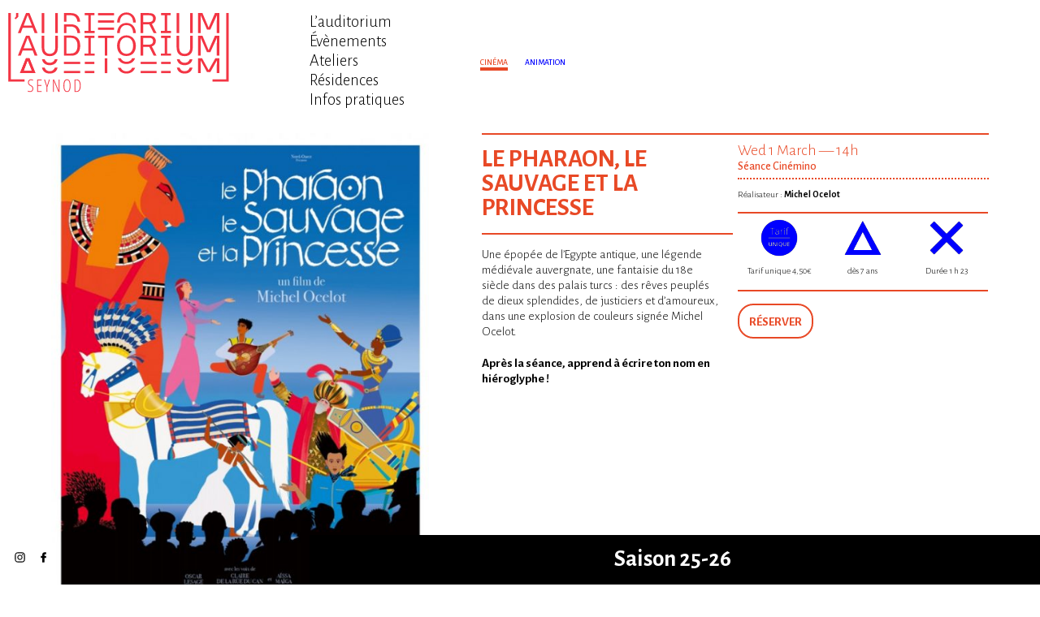

--- FILE ---
content_type: text/html; charset=UTF-8
request_url: https://www.auditoriumseynod.com/cinema/le-pharaon-le-sauvage-et-la-princesse-11384/?lang=en
body_size: 4794
content:
<!DOCTYPE html>
<!--[if lt IE 7]> <html class="no-js lt-ie9 lt-ie8 lt-ie7"  lang="en"> <![endif]-->
<!--[if IE 7]>    <html class="no-js lt-ie9 lt-ie8"  lang="en"> <![endif]-->
<!--[if IE 8]>    <html class="no-js lt-ie9"  lang="en"> <![endif]-->
<!--[if gt IE 8]><!--> <html class="no-js"  lang="en"> <!--<![endif]-->
<head><meta charset="UTF-8" />
<meta http-equiv="X-UA-Compatible" content="IE=edge"/>
<meta name="description" content="" />
<meta name="viewport" content="width=device-width, initial-scale=1.0" />
<meta name="robots" content="follow, all" />
<meta property="og:title" content="Le Pharaon, le Sauvage et la Princesse" />
<meta property="og:image" content="https://www.auditoriumseynod.com/wp-content/uploads/2022/10/Le-Pharaon-le-Sauvage-et-la-Princesse.jpg" />
<meta property="og:description" content="Une épopée de l’Egypte antique, une légende médiévale auvergnate, une fantaisie du 18e siècle dans des palais turcs : des rêves peuplés de dieux splendides, de justiciers et d’amoureux, dans une explosion de couleurs signée Michel Ocelot. Après la séance, apprend à écrire ton nom en hiéroglyphe !" /> 
<meta property="og:url" content="https://www.auditoriumseynod.com/cinema/le-pharaon-le-sauvage-et-la-princesse-11384/">
<meta name="geo.region" content="FR" />
<meta name="geo.placename" content="Annecy" />
<link rel=canonical href="https://www.auditoriumseynod.com/cinema/le-pharaon-le-sauvage-et-la-princesse-11384/?lang=en" />
<link rel="apple-touch-icon" sizes="180x180" href="https://www.auditoriumseynod.com/wp-content/themes/auditoriumseynod-wp-theme-v1.2.1/assets/images/site-icon-180x180.png" />
<link rel="icon" type="image/png" sizes="32x32" href="https://www.auditoriumseynod.com/wp-content/themes/auditoriumseynod-wp-theme-v1.2.1/assets/images/site-icon-144x144.png" />
<link rel="icon" type="image/png" sizes="32x32" href="https://www.auditoriumseynod.com/wp-content/themes/auditoriumseynod-wp-theme-v1.2.1/assets/images/site-icon-32x32.png" />
<link rel="icon" type="image/png" sizes="16x16" href="https://www.auditoriumseynod.com/wp-content/themes/auditoriumseynod-wp-theme-v1.2.1/assets/images/site-icon-16x16.png" />
<!--[if IE]><link rel="shortcut icon" type="image/x-icon" href="https://www.auditoriumseynod.com/wp-content/themes/auditoriumseynod-wp-theme-v1.2.1/assets/images/site-icon-16x16.ico" /><![endif]--><link rel="stylesheet" type="text/css" media="screen" 
      href="https://www.auditoriumseynod.com/wp-content/themes/auditoriumseynod-wp-theme-v1.2.1/assets/css/styles.css" />

<title>  Le Pharaon, le Sauvage et la Princesse &lsaquo; L&#039;Auditorium Seynod</title>

<!-- HTML5 shim and Respond.js IE8 support of HTML5 elements and media queries -->
<!--[if lt IE 9]>
  <script src="https://oss.maxcdn.com/libs/html5shiv/3.7.0/html5shiv.js"></script>
  <script src="https://oss.maxcdn.com/libs/respond.js/1.3.0/respond.min.js"></script>
<![endif]-->

<script><!--//--><![CDATA[//><!--
var html=document.documentElement;html.className=html.className.replace('no-js','js');
//--><!]]></script>

<script src="https://www.auditoriumseynod.com/wp-content/themes/auditoriumseynod-wp-theme-v1.2.1/assets/js-app/scripts-h.js"></script>

</head>
<body class="cinema-template-default single single-cinema postid-11384 category-cinema">

<div id="top"></div>

<!-- page -->
<div id="page" class="">

    <div id="page_head_container">
    <div id="page_head">
    <header>

    <div class="header_content">

    <div class="audito-row">
    <div class="audito-col xs-24 lg-7">
        
        <div class="site-branding">
            <div class="site-title-container">
            
                <a class="site-logo-container" href="https://www.auditoriumseynod.com/">
                    <figure class="site-logo"><img alt="Auditorium Seynod" class="site-logo-img" src="https://www.auditoriumseynod.com/wp-content/themes/auditoriumseynod-wp-theme-v1.2.1/assets/images-svg/site-logo.svg" onerror="this.onerror=null; this.src='https://www.auditoriumseynod.com/wp-content/themes/auditoriumseynod-wp-theme-v1.2.1/assets/images/site-logo.png';" /></figure>
                </a><!-- /.site-logo-container -->
                
                <h1 class="site-title"><a href="https://www.auditoriumseynod.com//">L&#039;Auditorium Seynod</a></h1><!-- /.site-title -->                
                
            </div><!-- /.site-title-container -->
        </div><!-- /.site-branding -->
            
        </div>
        <div class="audito-col xs-0 lg-3">

            <!-- menu navheader -->
            <nav id="navheader">

                <div class="burger-menu burger-menu-navheader"><span></span></div>

                                <div class="menu-container menu-container-navheader">
                                        <div class="menu-article-cinema-container"><ul id="menu-article-cinema" class="menu"><li id="menu-item-62" class="menu-item menu-item-type-post_type menu-item-object-page menu-item-62"><a href="https://www.auditoriumseynod.com/lauditorium/">L’auditorium</a></li>
<li id="menu-item-60" class="menu-item menu-item-type-post_type menu-item-object-page menu-item-60"><a href="https://www.auditoriumseynod.com/programme/evenements/">Évènements</a></li>
<li id="menu-item-61" class="menu-item menu-item-type-post_type menu-item-object-page menu-item-61"><a href="https://www.auditoriumseynod.com/participez/">Ateliers</a></li>
<li id="menu-item-2894" class="menu-item menu-item-type-post_type menu-item-object-page menu-item-2894"><a href="https://www.auditoriumseynod.com/resonances/">Résidences</a></li>
<li id="menu-item-59" class="menu-item menu-item-type-post_type menu-item-object-page menu-item-59"><a href="https://www.auditoriumseynod.com/infos-pratiques/">Infos pratiques</a></li>
</ul></div>                                    </div>
                
            </nav><!-- /#navheader -->

        </div>
        <div class="audito-col xs-0 lg-14">
            
            <!-- Behind page body top -->
        
        </div>
        </div><!-- /.audito-row -->
    </div><!-- /#header_content -->

</header>
</div><!-- /#page_head -->
</div><!-- /#page_head_container -->

<div id="page_body_container">
<div id="page_body">
<div>

    <!-- content: The template for posts of category "Article Cinéma" -->
    <div id="content" class="content content-single-post category-cinema" data-js-page="">
    <div>

    <div id="banner_container">
    
<!-- content: The default template for page banner -->
<div>
        
    <div class="audito-row">
    <div class="audito-col xs-0 lg-10">

        <!-- Behind header nav -->

    </div>
    <div class="audito-col xs-24 lg-14">

        <div id="banner" class="banner-posts">
        <div>

            <div class="entry-category-container">
                <div class="entry-category entry-category-cinema"><span>Cinéma</span></div>            </div><!-- /.entry-category-container -->

            <div class="entry-subcategories-container">
                <div class="entry-sub-categories"><div class="entry-sub-category entry-sub-category-animation"><span>Animation</span></div></div>            </div><!-- /.entry-subcategories-container -->
        
        </div>
        </div><!-- /#banner -->

    </div>
    </div><!-- /.audito-row -->

</div>    </div>
    
    <div id="main" role="main">
    
        <section class="posts entries">

        
    <!-- post: The default template for single post content  -->
    <article class="entry post post-11384">

    <div class="post-body entry-content-container">
    <div class="entry-content">
    
    
    <div class="audito-row">

    <div class="audito-col xs-0 sm-1"></div>

    <div class="audito-col xs-24 sm-22 md-10 lg-12">

                        
        <div class="entry-content-right entry-content-right-2c">
                
            <div class="audito-row">
            
            <div class="audito-col sm-24 xl-12">
        
        
                <div class="post-title">

                    <a href="https://www.auditoriumseynod.com/cinema/le-pharaon-le-sauvage-et-la-princesse-11384/" rel="bookmark">
                        <span class="title">Le Pharaon, le Sauvage et la Princesse</span>
                    </a>

                    
                </div><!-- /.post-title -->

                <div class="entry-category-container">
                    <div class="entry-category entry-category-cinema"><span>Cinéma</span></div>                </div><!-- /.entry-category-container -->

                <div class="entry-subcategories-container">
                    <div class="entry-sub-categories"><div class="entry-sub-category entry-sub-category-animation"><span>Animation</span></div></div>                </div><!-- /.entry-subcategories-container -->

                <div class="post-gallery-container">

                    <div class="audito-row">
                    
                    <div class="audito-col md-order-first xs-0 md-1"></div>

                    <div class="audito-col xs-24 md-11 lg-9">

                        <div class="post-gallery">
                            
		
		<div id='gallery-4' class='gallery-js-not-ready gallery galleryid-11384 gallery-columns-3 gallery-size-photo-gallery-portrait'><dl class='gallery-item'>
			<dt class='gallery-icon portrait'>
				<a href='https://www.auditoriumseynod.com/wp-content/uploads/2022/10/Le-Pharaon-le-Sauvage-et-la-Princesse.jpg'><img width="560" height="756" src="https://www.auditoriumseynod.com/wp-content/uploads/2022/10/Le-Pharaon-le-Sauvage-et-la-Princesse-560x756.jpg" onerror="this.onerror=null;this.src='https://www.auditoriumseynod.com/wp-content/themes/auditoriumseynod-wp-theme-v1.2.1/assets/images/_blank_560x756.gif';" class="attachment-photo-gallery-portrait size-photo-gallery-portrait" alt="" loading="lazy" srcset="https://www.auditoriumseynod.com/wp-content/uploads/2022/10/Le-Pharaon-le-Sauvage-et-la-Princesse-560x756.jpg 560w, https://www.auditoriumseynod.com/wp-content/uploads/2022/10/Le-Pharaon-le-Sauvage-et-la-Princesse-280x378.jpg 280w" sizes="(max-width: 560px) 100vw, 560px" /></a>
			</dt></dl>
			<br style='clear: both' />
		</div>

                            <div class="behind-gallery">
                                <!-- Behind gallery on small screen -->

                                                
                                <img width="20" height="27" src="https://www.auditoriumseynod.com/wp-content/themes/auditoriumseynod-wp-theme-v1.2.1/assets/images/_blank_20x27.gif" style="opacity: 0; width: 100%; height: auto;" alt="" />

                            
                            </div>

                        </div><!-- /.post-gallery -->

                    </div>

                    </div><!-- /.audito-row -->

                </div><!-- /.post-gallery-container -->

                <div class="post-content">
                    <p>Une épopée de l’Egypte antique, une légende médiévale auvergnate, une fantaisie du 18e siècle dans des palais turcs : des rêves peuplés de dieux splendides, de justiciers et d’amoureux, dans une explosion de couleurs signée Michel Ocelot.</p>
<h4>Après la séance, apprend à écrire ton nom en hiéroglyphe !</h4>
                </div><!-- /.post-content -->
                
                                 
                        
            </div>

            <div class="audito-col sm-24 xl-12">

                <div class="entry-dates-container">    
                    <div class="entry-dates dates">
                    <div class="date" data-notice=""><span class="days">wed  1 march</span><span class="separator"> — </span><span class="time">14h</span><span class="features"></span><span class="notice"></span><span class="description"><div class="headline">Séance Cinémino</div><div class="comment"></div></span></div>                    </div><!-- /.entry-dates -->

                
                    <div class="entry-place">
                    <div class="place"></div>                    </div><!-- /.entry-place -->

                </div><!-- /.entry-dates-container -->

                <div class="entry-content-side-text">
                    <p>Réalisateur : <b>Michel Ocelot</b></p>                </div><!-- /.entry-content-side-text -->

                <div class="entry-pictos-container">
                    <div class="entry-pictos pictos"><div class="picto picto-tarif-unique">    <figure class="picto-img"></figure>    <div class="picto-legend">Tarif unique 4,50€</div></div><div class="picto picto-public"><figure class="picto-img"></figure><div class="picto-legend">    <span>dès 7 ans</span></div></div><div class="picto picto-duration"><figure class="picto-img"></figure><div class="picto-legend">    <span>Durée 1 h 23</span></div></div></div>                </div><!-- /.entry-pictos-container -->

                <div class="entry-booking-items">
                    <div class="booking-item"><a class="booking-link" rel="external" href="https://www.ticketingcine.fr/?nc=1224&idMS=FRZM6BD&ps=EMS1224"><span>Réserver</span></a></div>                </div><!-- /.entry-booking-items -->
            
                                    
            </div>

            </div><!-- /.audito-row -->
            
            
        </div><!-- /.entry-content-right -->

    </div>
    
    <div class="audito-col md-order-first xs-0 sm-1"></div>

    <div class="audito-col md-order-first xs-24 sm-22 md-11 lg-9">
        
        <div class="entry-content-left">

            <div class="behind-post-gallery">
                <!-- Behind gallery on large screen -->

                            
                <img width="20" height="27" src="https://www.auditoriumseynod.com/wp-content/themes/auditoriumseynod-wp-theme-v1.2.1/assets/images/_blank_20x27.gif" style="opacity: 0; width: 100%; height: auto;" alt="" />

            
            </div>
            
            <div class="entry-external-links-container">
                <div class="entry-external-links"><div class="entry-external-link"><a rel="external" href="http://movies.monnaie-services.com/FR/trailer/EMS1224/e624e086d616abd8da2b48cb568a86e058de5dfa/ld/ZM6BD.mp4"><span>Voir la bande-annonce</span></a></div></div>            </div><!-- /.entry-external-links-container -->
            
            <div class="entry-themes-container">
                <div class="entry-themes"></div>            </div><!-- /.entry-themes-container -->

        </div><!-- /.entry-content-left -->

    </div>

    <div class="audito-col xs-0 sm-1"></div>

    </div><!-- /.audito-row -->

    
    </div><!-- /.entry-content -->
    </div><!-- /.entry-content-container -->
        
    </article>
    <!-- /post -->
        </section>

        
    </div><!-- /#main -->

    </div>
    </div><!-- /#content -->

</div>
</div><!-- /#page_body -->
</div><!-- /#page_body_container -->


<!-- The default template for page bottom nav -->
<nav id="page_navbottom">
    <div class="menu-bottom-container">
        <ul id="menu-bottom" class="audito-row menu menu-items">
            <li class="audito-col xs-14 sm-8 menu-item menu-item-contact"><div><a href="https://www.auditoriumseynod.com/infos-pratiques/contact/"><span>Infos et Contact</span></a></div></li><li class="audito-col xs-14 sm-8 menu-item menu-item-copyright"><div><a href="https://www.auditoriumseynod.com/credit-et-mentions-legales/"><span>Crédit et mentions légales</span></a></div></li>        </ul>
    </div>
</nav>
    

<!-- content: The default template for page overlay -->
<div id="page_overlay">
<div>

<div id="overlay_programme" class="">

    <div class="audito-row">
    <div class="audito-col xs-0 lg-7">

        <!-- Behind footer -->

    </div>
    <div class="audito-col xs-24 lg-17">

        
        <div id="programme_container">

            <a class="programme-title" href="https://www.auditoriumseynod.com/programme/cinema/?bust=1768948832" rel="bookmark">

                <span class="title">
                    
                    <span>Saison 25-26</span>
                    
                </span>

            </a><!-- /.programme-title -->

            <!-- this is where programme iframe will come -->

        </div><!-- /#programme_container -->

        
    </div>
    </div><!-- /.audito-row -->

    <div class="background-overlay"></div>

</div><!-- /#programme_container -->

</div>
</div><!-- /#page_overlay -->
<div id="page_foot_container">
<div id="page_foot">
<footer>
	
	<div id="footer_content">

    <div class="audito-row">
    <div class="audito-col xs-8 sm-6 lg-2">

        <!-- menu navfooter -->
        <nav id="navfooter">
            
                        <div class="menu-container menu-container-navfooter">
                                <div class="menu-socialmedia-container"><ul id="menu-socialmedia" class="menu"><li id="menu-item-98" class="menu-item-socialmedia menu-item-socialmedia-instagram menu-item menu-item-type-custom menu-item-object-custom menu-item-98"><div><a rel="external" href="https://www.instagram.com/auditoriumseynod/?hl=fr"><span>instagram</span></a></div></li>
<li id="menu-item-100" class="menu-item-socialmedia menu-item-socialmedia-facebook menu-item menu-item-type-custom menu-item-object-custom menu-item-100"><div><a rel="external" href="https://fr-fr.facebook.com/lauditorium.seynod/"><span>Facebook</span></a></div></li>
<li id="menu-item-101" class="menu-item-socialmedia menu-item-socialmedia-youtube menu-item menu-item-type-custom menu-item-object-custom menu-item-101"><div><a rel="external" href="https://www.youtube.com/channel/UCktLUGMp5ls3EuwIbASxXwA"><span>Youtube</span></a></div></li>
<li id="menu-item-1585" class="menu-item-socialmedia menu-item-socialmedia-newsletter menu-item menu-item-type-custom menu-item-object-custom menu-item-1585"><div><a rel="external" href="https://fb8c9021.sibforms.com/serve/[base64]"><span>Newsletter</span></a></div></li>
</ul></div>                            </div>
                        
        </nav><!-- /#navfooter -->

    </div>
    <div class="audito-col xs-14 sm-8 lg-2">
        
        <div id="footer_contact_name">
            <a class="contact-name" href="https://www.auditoriumseynod.com/">L’Auditorium Seynod</a>
        </div>

    </div>
    <div class="audito-col xs-14 sm-8 lg-3">
                <div id="footer_contact_infos">
            <div class="contact-location-line1">Place de l’Hôtel de Ville</div>
            <div class="contact-location-line2">Seynod - 74600 ANNECY</div>
            <div class="contact-phone">
                <span>Tel : </span><a href="tel:+33450520520">04 50 520 520</a>
            </div>
        </div>
            
    </div>
    <div class="audito-col xs-0 sm-0 lg-17">
        
        <!-- Behind programme iframe -->
    
    </div>
    </div><!-- /.audito-row -->

    </div><!-- /#footer_content -->
    
</footer>
</div><!-- /#page_foot -->
</div><!-- /#page_foot_container -->

<!--
<div class="btn-back-to-top-container">
     <a href="#top" class="btn btn-back-to-top">
        <span>&uarr;</span>
    </a>
</div>
-->

</div><!-- /#page -->

<!-- #menu -->
<nav id="menu">
    
    <a id="menu_toogle" href="#menu" onmouseup="(function(){ var w=window; w.setTimeout(function(){ w.scrollTo(0, 0); }, 1); }());"><span></span></a>
    <a id="menu_toogle_target" href="#"><span></span></a>
    
    <div id="menu_content">
    <div class="site-branding">
        <div class="site-title-container">
        
            <a class="site-logo-container" href="">
                <figure class="site-logo"><img alt="Auditorium Seynod" class="site-logo-img" src="https://www.auditoriumseynod.com/wp-content/themes/auditoriumseynod-wp-theme-v1.2.1/assets/images-svg/site-logo.svg" onerror="this.onerror=null; this.src='https://www.auditoriumseynod.com/wp-content/themes/auditoriumseynod-wp-theme-v1.2.1/assets/images/site-logo.png';" /></figure>
            </a><!-- /.site-logo-container -->
            
            <h1 class="site-title"><a href="/">L&#039;Auditorium Seynod</a></h1><!-- /.site-title -->            
            
        </div><!-- /.site-title-container -->
    </div><!-- /.site-branding -->
    <div class="menus">
        
        <!-- menu navheader -->
                <div class="menu-container menu-container-navheader">
                        
            <div class="menu-article-cinema-container"><ul id="menu-article-cinema-1" class="menu"><li class="menu-item menu-item-type-post_type menu-item-object-page menu-item-62"><a href="https://www.auditoriumseynod.com/lauditorium/">L’auditorium</a></li>
<li class="menu-item menu-item-type-post_type menu-item-object-page menu-item-60"><a href="https://www.auditoriumseynod.com/programme/evenements/">Évènements</a></li>
<li class="menu-item menu-item-type-post_type menu-item-object-page menu-item-61"><a href="https://www.auditoriumseynod.com/participez/">Ateliers</a></li>
<li class="menu-item menu-item-type-post_type menu-item-object-page menu-item-2894"><a href="https://www.auditoriumseynod.com/resonances/">Résidences</a></li>
<li class="menu-item menu-item-type-post_type menu-item-object-page menu-item-59"><a href="https://www.auditoriumseynod.com/infos-pratiques/">Infos pratiques</a></li>
</ul></div>                
            		</div>
        
		<!-- menu navfooter -->
                <div class="menu-container menu-container-navfooter">
            <div class="menu-heading">
                 <div></div>
            </div>
            <div class="menu-body">
                                
            <div class="menu-item-socialmedia-instagram menu-socialmedia-container"><ul id="menu-socialmedia-1" class="menu-item-socialmedia-instagram menu"><li class="menu-item-socialmedia-instagram menu-item menu-item-type-custom menu-item-object-custom menu-item-98"><div><a rel="external" href="https://www.instagram.com/auditoriumseynod/?hl=fr"><span>instagram</span></a></div></li>
<li class="menu-item-socialmedia-facebook menu-item menu-item-type-custom menu-item-object-custom menu-item-100"><div><a rel="external" href="https://fr-fr.facebook.com/lauditorium.seynod/"><span>Facebook</span></a></div></li>
<li class="menu-item-socialmedia-youtube menu-item menu-item-type-custom menu-item-object-custom menu-item-101"><div><a rel="external" href="https://www.youtube.com/channel/UCktLUGMp5ls3EuwIbASxXwA"><span>Youtube</span></a></div></li>
<li class="menu-item-socialmedia-newsletter menu-item menu-item-type-custom menu-item-object-custom menu-item-1585"><div><a rel="external" href="https://fb8c9021.sibforms.com/serve/[base64]"><span>Newsletter</span></a></div></li>
</ul></div>
                        </div>
        </div>
                
        
    </div>
    </div><!-- /#menu_content -->
    
    <a id="menu_content_bg" href="#"><span></span></a>

</nav>
<!-- /#menu -->
<!-- CLOSURE -->

<script data-main="https://www.auditoriumseynod.com/wp-content/themes/auditoriumseynod-wp-theme-v1.2.1/assets/js-app/scripts-f1.js" src="https://www.auditoriumseynod.com/wp-content/themes/auditoriumseynod-wp-theme-v1.2.1/assets/js-lib/requirejs/require-2.2.min.js"></script>



</body>
</html>

--- FILE ---
content_type: text/html; charset=UTF-8
request_url: https://www.auditoriumseynod.com/programme/cinema/?bust=1768948832
body_size: 11688
content:
<!DOCTYPE html>
<!--[if lt IE 7]> <html class="no-js lt-ie9 lt-ie8 lt-ie7"  lang="en"> <![endif]-->
<!--[if IE 7]>    <html class="no-js lt-ie9 lt-ie8"  lang="en"> <![endif]-->
<!--[if IE 8]>    <html class="no-js lt-ie9"  lang="en"> <![endif]-->
<!--[if gt IE 8]><!--> <html class="no-js"  lang="en"> <!--<![endif]-->
<head><meta charset="UTF-8" />
<meta http-equiv="X-UA-Compatible" content="IE=edge"/>
<meta name="description" content="" />
<meta name="viewport" content="width=device-width, initial-scale=1.0" />
<meta name="robots" content="follow, all" />
<meta property="og:title" content="Cinéma" />
<meta property="og:image" content="https://www.auditoriumseynod.com/wp-content/themes/auditoriumseynod-wp-theme-v1.2.1/screenshot.png" />
<meta property="og:description" content="Page Programme Cinéma" /> 
<meta property="og:url" content="https://www.auditoriumseynod.com/programme/cinema/">
<meta name="geo.region" content="FR" />
<meta name="geo.placename" content="Annecy" />
<link rel=canonical href="https://www.auditoriumseynod.com/programme/cinema/?lang=en" />
<link rel="apple-touch-icon" sizes="180x180" href="https://www.auditoriumseynod.com/wp-content/themes/auditoriumseynod-wp-theme-v1.2.1/assets/images/site-icon-180x180.png" />
<link rel="icon" type="image/png" sizes="32x32" href="https://www.auditoriumseynod.com/wp-content/themes/auditoriumseynod-wp-theme-v1.2.1/assets/images/site-icon-144x144.png" />
<link rel="icon" type="image/png" sizes="32x32" href="https://www.auditoriumseynod.com/wp-content/themes/auditoriumseynod-wp-theme-v1.2.1/assets/images/site-icon-32x32.png" />
<link rel="icon" type="image/png" sizes="16x16" href="https://www.auditoriumseynod.com/wp-content/themes/auditoriumseynod-wp-theme-v1.2.1/assets/images/site-icon-16x16.png" />
<!--[if IE]><link rel="shortcut icon" type="image/x-icon" href="https://www.auditoriumseynod.com/wp-content/themes/auditoriumseynod-wp-theme-v1.2.1/assets/images/site-icon-16x16.ico" /><![endif]--><link rel="stylesheet" type="text/css" media="screen" 
      href="https://www.auditoriumseynod.com/wp-content/themes/auditoriumseynod-wp-theme-v1.2.1/assets/css/styles.css" />
 
<style type="text/css">@charset "UTF-8"; #main .programme > input[data-value="comedie_drama"]:checked  ~ .programme-posts .post[data-subcategory*="comedie_drama"], 
#main .programme > input[data-value="docu"]:checked  ~ .programme-posts .post[data-subcategory*="docu"], 
#main .programme > input[data-value="drame"]:checked  ~ .programme-posts .post[data-subcategory*="drame"], 
#main .programme > input[data-value="animation"]:checked  ~ .programme-posts .post[data-subcategory*="animation"], 
#main .programme > input[data-value="familial"]:checked  ~ .programme-posts .post[data-subcategory*="familial"], 
#main .programme > input[data-value="comedie"]:checked  ~ .programme-posts .post[data-subcategory*="comedie"], 
#main .programme > input[data-value="science-fiction"]:checked  ~ .programme-posts .post[data-subcategory*="science-fiction"], 
#main .programme > input[data-value="fantastic"]:checked  ~ .programme-posts .post[data-subcategory*="fantastic"], 
#main .programme > input[data-value="thriller"]:checked  ~ .programme-posts .post[data-subcategory*="thriller"], 
#main .programme > input[data-value="histoire"]:checked  ~ .programme-posts .post[data-subcategory*="histoire"], 
#main .programme > input[data-value="romance"]:checked  ~ .programme-posts .post[data-subcategory*="romance"], 
#main .programme > input[data-value="crime"]:checked  ~ .programme-posts .post[data-subcategory*="crime"], 
#main .programme > input[data-value="policier"]:checked  ~ .programme-posts .post[data-subcategory*="policier"], 
#main .programme > input[data-value="biopic"]:checked  ~ .programme-posts .post[data-subcategory*="biopic"], 
#main .programme > input[data-value="horreur"]:checked  ~ .programme-posts .post[data-subcategory*="horreur"], 
#main .programme > input[data-value="aventure"]:checked  ~ .programme-posts .post[data-subcategory*="aventure"], 
#main .programme > input[data-value="western"]:checked  ~ .programme-posts .post[data-subcategory*="western"], 
#main .programme > input[data-value="suspense"]:checked  ~ .programme-posts .post[data-subcategory*="suspense"], 
#main .programme > input[data-value="festival"]:checked  ~ .programme-posts .post[data-subcategory*="festival"], 
#main .programme > input[data-value=""]:checked  ~ .programme-posts .post[data-subcategory*=""], 
#main .programme > input[data-value="festival_"]:checked  ~ .programme-posts .post[data-subcategory*="festival_"], 
#main .programme > input[data-value="mystere"]:checked  ~ .programme-posts .post[data-subcategory*="mystere"], 
#main .programme > input[data-value="action"]:checked  ~ .programme-posts .post[data-subcategory*="action"], 
#main .programme > input[data-value="fantastique"]:checked  ~ .programme-posts .post[data-subcategory*="fantastique"], 
#main .programme > input[data-value="documentaire"]:checked  ~ .programme-posts .post[data-subcategory*="documentaire"], 
#main .programme > input[data-value="autre"]:checked  ~ .programme-posts .post[data-subcategory*="autre"], 
#main .programme > input[data-value="musique"]:checked  ~ .programme-posts .post[data-subcategory*="musique"], 
#main .programme > input[data-value="satirique"]:checked  ~ .programme-posts .post[data-subcategory*="satirique"], 
#main .programme > input[data-value="social"]:checked  ~ .programme-posts .post[data-subcategory*="social"], 
#main .programme > input[data-value="comedie_music"]:checked  ~ .programme-posts .post[data-subcategory*="comedie_music"], 
#main .programme > input[data-value="cinemino"]:checked  ~ .programme-posts .post[data-subcategory*="cinemino"], 
#main .programme > input[data-value="epouvante"]:checked  ~ .programme-posts .post[data-subcategory*="epouvante"] { 
 display: inline-block; 
 }</style>
<title>  Cinéma &lsaquo; L&#039;Auditorium Seynod</title>

<!-- HTML5 shim and Respond.js IE8 support of HTML5 elements and media queries -->
<!--[if lt IE 9]>
  <script src="https://oss.maxcdn.com/libs/html5shiv/3.7.0/html5shiv.js"></script>
  <script src="https://oss.maxcdn.com/libs/respond.js/1.3.0/respond.min.js"></script>
<![endif]-->

<script><!--//--><![CDATA[//><!--
var html=document.documentElement;html.className=html.className.replace('no-js','js');
//--><!]]></script>

<script src="https://www.auditoriumseynod.com/wp-content/themes/auditoriumseynod-wp-theme-v1.2.1/assets/js-app/scripts-h.js"></script>

</head>
<body class="page-template page-template-page-templates page-template-page-programme page-template-page-templatespage-programme-php page page-id-91 page-child parent-pageid-93">

<div id="top"></div>

<!-- page -->
<div id="page" class="">

    <div id="page_head_container">
    <div id="page_head">
    <header>

    <div class="header_content">

    <div class="audito-row">
    <div class="audito-col xs-24 lg-7">
        
        <div class="site-branding">
            <div class="site-title-container">
            
                <a class="site-logo-container" href="https://www.auditoriumseynod.com/">
                    <figure class="site-logo"><img alt="Auditorium Seynod" class="site-logo-img" src="https://www.auditoriumseynod.com/wp-content/themes/auditoriumseynod-wp-theme-v1.2.1/assets/images-svg/site-logo.svg" onerror="this.onerror=null; this.src='https://www.auditoriumseynod.com/wp-content/themes/auditoriumseynod-wp-theme-v1.2.1/assets/images/site-logo.png';" /></figure>
                </a><!-- /.site-logo-container -->
                
                <h1 class="site-title"><a href="https://www.auditoriumseynod.com//">L&#039;Auditorium Seynod</a></h1><!-- /.site-title -->                
                
            </div><!-- /.site-title-container -->
        </div><!-- /.site-branding -->
            
        </div>
        <div class="audito-col xs-0 lg-3">

            <!-- menu navheader -->
            <nav id="navheader">

                <div class="burger-menu burger-menu-navheader"><span></span></div>

                                <div class="menu-container menu-container-navheader">
                                        <div class="menu-article-cinema-container"><ul id="menu-article-cinema" class="menu"><li id="menu-item-62" class="menu-item menu-item-type-post_type menu-item-object-page menu-item-62"><a href="https://www.auditoriumseynod.com/lauditorium/">L’auditorium</a></li>
<li id="menu-item-60" class="menu-item menu-item-type-post_type menu-item-object-page menu-item-60"><a href="https://www.auditoriumseynod.com/programme/evenements/">Évènements</a></li>
<li id="menu-item-61" class="menu-item menu-item-type-post_type menu-item-object-page menu-item-61"><a href="https://www.auditoriumseynod.com/participez/">Ateliers</a></li>
<li id="menu-item-2894" class="menu-item menu-item-type-post_type menu-item-object-page menu-item-2894"><a href="https://www.auditoriumseynod.com/resonances/">Résidences</a></li>
<li id="menu-item-59" class="menu-item menu-item-type-post_type menu-item-object-page menu-item-59"><a href="https://www.auditoriumseynod.com/infos-pratiques/">Infos pratiques</a></li>
</ul></div>                                    </div>
                
            </nav><!-- /#navheader -->

        </div>
        <div class="audito-col xs-0 lg-14">
            
            <!-- Behind page body top -->
        
        </div>
        </div><!-- /.audito-row -->
    </div><!-- /#header_content -->

</header>
</div><!-- /#page_head -->
</div><!-- /#page_head_container -->

<div id="page_body_container">
<div id="page_body">
<div>

    <!-- content -->
    <div id="content" class="content content-page content-page-programme" data-js-page="programme"
        data-calendar-enable-by-default='false'>
    <div>

    
<!-- content: The default template for page banner -->
<div>
        
    <div class="audito-row">
    <div class="audito-col xs-0 lg-10">

        <!-- Behind header nav -->

    </div>
    <div class="audito-col xs-24 lg-14">

        <div id="banner" class="banner">
        </div><!-- /#banner -->

    </div>
    </div><!-- /.audito-row -->

</div>
    <div id="main" role="main">
                
        
        <section class="programme">

        <!-- <input id="programme-pages" type="hidden" value="1" /> -->
                
        
            
        <input type="checkbox" id="c1" name="c1" checked="checked" />
            
        <input type="checkbox" id="c2" name="c2" />
            
        <input type="checkbox" id="c3" name="c3" />
    
        
        <input type="checkbox" id="f1" name="f1" data-value="comedie" checked="checked" />
    
        <input type="checkbox" id="f2" name="f2" data-value="animation" checked="checked" />
    
        <input type="checkbox" id="f3" name="f3" data-value="thriller" checked="checked" />
    
        <input type="checkbox" id="f4" name="f4" data-value="drame" checked="checked" />
    
        <input type="checkbox" id="f5" name="f5" data-value="comedie_drama" checked="checked" />
    
        <input type="checkbox" id="f6" name="f6" data-value="docu" checked="checked" />
    
        <input type="checkbox" id="f7" name="f7" data-value="" checked="checked" />
    
        <input type="checkbox" id="f8" name="f8" data-value="science-fiction" checked="checked" />
    
        <input type="checkbox" id="f9" name="f9" data-value="fantastic" checked="checked" />
    
        <input type="checkbox" id="f10" name="f10" data-value="animation" checked="checked" />
    
        <input type="checkbox" id="f11" name="f11" data-value="familial" checked="checked" />
        
<div class="programme-head">
    
    <div class="programme-title post-title">

        <a href="https://www.auditoriumseynod.com/programme/" rel="bookmark">

            <span class="title">

                <span>Saison 25-26</span>
                
            </span>

        </a>

    </div><!-- /.programme-title -->
    
        <div class="telechargements"><div class="telechargement telechargement-programme-papier"><a target="_blank" href="https://www.auditoriumseynod.com/wp-content/uploads/2025/12/programme-WEB-Janvier.pdf"><span>Télécharger </span><br><span>Le mensuel Cinéma</span></a></div><div class="telechargement telechargement-brochure"><a target="_blank" href="https://www.auditoriumseynod.com/wp-content/uploads/2025/06/02_BROCHURE_AUDITO_INT_25_26_BAT_PP.pdf"><span>Télécharger </span><br><span>La brochure 25-26</span></a></div></div>    
        <nav id="programme-menu" class="menu menu-categories">

        <div class="menu-items-container">
        <ul class="menu-items">
        
            <li class="menu-item active"><a href="https://www.auditoriumseynod.com/programme/cinema/"><span>Cinéma</span></a></li>
        
            <li class="menu-item"><a href="https://www.auditoriumseynod.com/programme/evenements/"><span>Évènements</span></a></li>
        
            <li class="menu-item"><a href="https://www.auditoriumseynod.com/programme/spectacles/"><span>Spectacles</span></a></li>
                </ul><!-- /.menu-items -->
        </div><!-- /.menu-items-container -->

    </nav><!-- /#programme-menu -->
    
        <nav id="programme-filters" class="menu menu-subcategories">
        
        <div class="menu-items-container">
        <ul class="menu-items">
        
            <li class="menu-item menu-item-f1" data-category-id="c1"><label for="f1"><span>Comédie</span><span class="count">4</span></label></li>
        
            <li class="menu-item menu-item-f2" data-category-id="c1"><label for="f2"><span>Animation</span><span class="count">23</span></label></li>
        
            <li class="menu-item menu-item-f3" data-category-id="c1"><label for="f3"><span>Thriller</span><span class="count">3</span></label></li>
        
            <li class="menu-item menu-item-f4" data-category-id="c1"><label for="f4"><span>Drame</span><span class="count">13</span></label></li>
        
            <li class="menu-item menu-item-f5" data-category-id="c1"><label for="f5"><span>Comédie dramatique</span><span class="count">2</span></label></li>
        
            <li class="menu-item menu-item-f6" data-category-id="c1"><label for="f6"><span>Documentaire</span><span class="count">7</span></label></li>
        
            <li class="menu-item menu-item-f7" data-category-id="c1"><label for="f7"><span></span><span class="count">1</span></label></li>
        
            <li class="menu-item menu-item-f8" data-category-id="c1"><label for="f8"><span>Science-Fiction</span><span class="count">4</span></label></li>
        
            <li class="menu-item menu-item-f9" data-category-id="c1"><label for="f9"><span>Fantastique</span><span class="count">3</span></label></li>
        
            <li class="menu-item menu-item-f10" data-category-id="c1"><label for="f10"><span>Animation</span><span class="count">1</span></label></li>
        
            <li class="menu-item menu-item-f11" data-category-id="c1"><label for="f11"><span>Familial</span><span class="count">1</span></label></li>
                </ul><!-- /.menu-items -->
        </div><!-- /.menu-items-container -->

    </nav><!-- /.programme-filters -->
    
</div><!-- /.programme-head -->

        
<div class="programme-posts">
    
<div class="audito-row">




<div class="post post-33355    audito-col xs-24 sm-12 md-8 lg-6 xl-4" 
    data-category="cinema"
    data-subcategory="comedie"
    data-when="soon"
    data-today="false"
    data-days="1768953600">
<div>

<article class="card">
    
    <a href="https://www.auditoriumseynod.com/cinema/le-dictateur-33355/" target="_top" rel="bookmark">

        <div class="thumbnail-container">

            <figure class="thumbnail"
                    style="background-image:url(https://www.auditoriumseynod.com/wp-content/uploads/2025/11/Le-Dictateur-280x378.jpg);">
                
            </figure>

            <img width="20" height="27" src="https://www.auditoriumseynod.com/wp-content/themes/auditoriumseynod-wp-theme-v1.2.1/assets/images/_blank_20x27.gif" />

        </div>

    </a>

    <div class="card-body">

        <div class="card-title">

            <a href="https://www.auditoriumseynod.com/cinema/le-dictateur-33355/" target="_top" rel="bookmark">
                
                <span class="title">Le Dictateur (VOST/VF)</span>
            
            </a>

        </div><!-- /.card-title -->

        <div class="dates">

                    
            <div class="date"
                data-when="soon"
                data-today="false">

                <span class="days">
                        
                    <span>wed 21 january</span>
                
                </span><!-- /.days -->

                <span class="times">
                
                                
                    <span class="separator"> — </span>
                
                
                                    
                    <span class="time">

                        <span>14h</span>
                        
                    </span><!-- /.time -->
                
                                
                </span><!-- /.times -->
                
                <span class="features">
                    
                    <span> (</span><span>vf</span><span>)</span>                
                </span><!-- /.features -->

            </div><!-- /.date -->
            
        
        </div><!-- /.dates -->
    
        <a href="https://www.auditoriumseynod.com/cinema/le-dictateur-33355/" target="_top" rel="bookmark"> 
            
            <figure class="arrow"></figure>
            
        </a>

    </div><!-- /.card-body -->
        
</article><!-- /.card -->

</div>
</div><!-- /.audito-col -->




<div class="post post-33325    audito-col xs-24 sm-12 md-8 lg-6 xl-4" 
    data-category="cinema"
    data-subcategory="animation"
    data-when="soon"
    data-today="false"
    data-days="1768953600">
<div>

<article class="card">
    
    <a href="https://www.auditoriumseynod.com/cinema/premieres-neiges-33325/" target="_top" rel="bookmark">

        <div class="thumbnail-container">

            <figure class="thumbnail"
                    style="background-image:url(https://www.auditoriumseynod.com/wp-content/uploads/2025/11/Premieres-neiges-280x378.jpg);">
                
            </figure>

            <img width="20" height="27" src="https://www.auditoriumseynod.com/wp-content/themes/auditoriumseynod-wp-theme-v1.2.1/assets/images/_blank_20x27.gif" />

        </div>

    </a>

    <div class="card-body">

        <div class="card-title">

            <a href="https://www.auditoriumseynod.com/cinema/premieres-neiges-33325/" target="_top" rel="bookmark">
                
                <span class="title">Premières neiges</span>
            
            </a>

        </div><!-- /.card-title -->

        <div class="dates">

                    
            <div class="date"
                data-when="soon"
                data-today="false">

                <span class="days">
                        
                    <span>wed 21 january</span>
                
                </span><!-- /.days -->

                <span class="times">
                
                                
                    <span class="separator"> — </span>
                
                
                                    
                    <span class="time">

                        <span>16h30</span>
                        
                    </span><!-- /.time -->
                
                                
                </span><!-- /.times -->
                
                <span class="features">
                    
                                    
                </span><!-- /.features -->

            </div><!-- /.date -->
            
        
        </div><!-- /.dates -->
    
        <a href="https://www.auditoriumseynod.com/cinema/premieres-neiges-33325/" target="_top" rel="bookmark"> 
            
            <figure class="arrow"></figure>
            
        </a>

    </div><!-- /.card-body -->
        
</article><!-- /.card -->

</div>
</div><!-- /.audito-col -->




<div class="post post-33637    audito-col xs-24 sm-12 md-8 lg-6 xl-4" 
    data-category="cinema"
    data-subcategory="thriller"
    data-when="soon"
    data-today="false"
    data-days="1768953600 1769212800 1769385600 1769817600">
<div>

<article class="card">
    
    <a href="https://www.auditoriumseynod.com/cinema/los-tigres-33637/" target="_top" rel="bookmark">

        <div class="thumbnail-container">

            <figure class="thumbnail"
                    style="background-image:url(https://www.auditoriumseynod.com/wp-content/uploads/2025/12/Los-Tigres-280x378.jpg);">
                
            </figure>

            <img width="20" height="27" src="https://www.auditoriumseynod.com/wp-content/themes/auditoriumseynod-wp-theme-v1.2.1/assets/images/_blank_20x27.gif" />

        </div>

    </a>

    <div class="card-body">

        <div class="card-title">

            <a href="https://www.auditoriumseynod.com/cinema/los-tigres-33637/" target="_top" rel="bookmark">
                
                <span class="title">Los Tigres (VOST)</span>
            
            </a>

        </div><!-- /.card-title -->

        <div class="dates">

                    
            <div class="date"
                data-when="soon"
                data-today="false">

                <span class="days">
                        
                    <span>wed 21 january</span>
                
                </span><!-- /.days -->

                <span class="times">
                
                                
                    <span class="separator"> — </span>
                
                
                                    
                    <span class="time">

                        <span>17h30</span>
                        
                    </span><!-- /.time -->
                
                                
                </span><!-- /.times -->
                
                <span class="features">
                    
                                    
                </span><!-- /.features -->

            </div><!-- /.date -->
            
                    
            <div class="date"
                data-when="soon"
                data-today="false">

                <span class="days">
                        
                    <span>sat 24 january</span>
                
                </span><!-- /.days -->

                <span class="times">
                
                                
                    <span class="separator"> — </span>
                
                
                                    
                    <span class="time">

                        <span>20h30</span>
                        
                    </span><!-- /.time -->
                
                                
                </span><!-- /.times -->
                
                <span class="features">
                    
                                    
                </span><!-- /.features -->

            </div><!-- /.date -->
            
                    
            <div class="date"
                data-when="soon"
                data-today="false">

                <span class="days">
                        
                    <span>mon 26 january</span>
                
                </span><!-- /.days -->

                <span class="times">
                
                                
                    <span class="separator"> — </span>
                
                
                                    
                    <span class="time">

                        <span>16h30</span>
                        
                    </span><!-- /.time -->
                
                                
                </span><!-- /.times -->
                
                <span class="features">
                    
                                    
                </span><!-- /.features -->

            </div><!-- /.date -->
            
                    
            <div class="date"
                data-when="soon"
                data-today="false">

                <span class="days">
                        
                    <span>sat 31 january</span>
                
                </span><!-- /.days -->

                <span class="times">
                
                                
                    <span class="separator"> — </span>
                
                
                                    
                    <span class="time">

                        <span>14h</span>
                        
                    </span><!-- /.time -->
                
                                
                </span><!-- /.times -->
                
                <span class="features">
                    
                                    
                </span><!-- /.features -->

            </div><!-- /.date -->
            
        
        </div><!-- /.dates -->
    
        <a href="https://www.auditoriumseynod.com/cinema/los-tigres-33637/" target="_top" rel="bookmark"> 
            
            <figure class="arrow"></figure>
            
        </a>

    </div><!-- /.card-body -->
        
</article><!-- /.card -->

</div>
</div><!-- /.audito-col -->




<div class="post post-33543    audito-col xs-24 sm-12 md-8 lg-6 xl-4" 
    data-category="cinema"
    data-subcategory="drame"
    data-when="soon"
    data-today="false"
    data-days="1768953600 1769385600 1769817600">
<div>

<article class="card">
    
    <a href="https://www.auditoriumseynod.com/cinema/lagent-secret-33543/" target="_top" rel="bookmark">

        <div class="thumbnail-container">

            <figure class="thumbnail"
                    style="background-image:url(https://www.auditoriumseynod.com/wp-content/uploads/2025/11/LAgent-secret-280x378.jpg);">
                
            </figure>

            <img width="20" height="27" src="https://www.auditoriumseynod.com/wp-content/themes/auditoriumseynod-wp-theme-v1.2.1/assets/images/_blank_20x27.gif" />

        </div>

    </a>

    <div class="card-body">

        <div class="card-title">

            <a href="https://www.auditoriumseynod.com/cinema/lagent-secret-33543/" target="_top" rel="bookmark">
                
                <span class="title">L’Agent secret (VOST)</span>
            
            </a>

        </div><!-- /.card-title -->

        <div class="dates">

                    
            <div class="date"
                data-when="soon"
                data-today="false">

                <span class="days">
                        
                    <span>wed 21 january</span>
                
                </span><!-- /.days -->

                <span class="times">
                
                                
                    <span class="separator"> — </span>
                
                
                                    
                    <span class="time">

                        <span>19h30</span>
                        
                    </span><!-- /.time -->
                
                                
                </span><!-- /.times -->
                
                <span class="features">
                    
                                    
                </span><!-- /.features -->

            </div><!-- /.date -->
            
                    
            <div class="date"
                data-when="soon"
                data-today="false">

                <span class="days">
                        
                    <span>mon 26 january</span>
                
                </span><!-- /.days -->

                <span class="times">
                
                                
                    <span class="separator"> — </span>
                
                
                                    
                    <span class="time">

                        <span>18h30</span>
                        
                    </span><!-- /.time -->
                
                                
                </span><!-- /.times -->
                
                <span class="features">
                    
                                    
                </span><!-- /.features -->

            </div><!-- /.date -->
            
                    
            <div class="date"
                data-when="soon"
                data-today="false">

                <span class="days">
                        
                    <span>sat 31 january</span>
                
                </span><!-- /.days -->

                <span class="times">
                
                                
                    <span class="separator"> — </span>
                
                
                                    
                    <span class="time">

                        <span>16h</span>
                        
                    </span><!-- /.time -->
                
                                
                </span><!-- /.times -->
                
                <span class="features">
                    
                                    
                </span><!-- /.features -->

            </div><!-- /.date -->
            
        
        </div><!-- /.dates -->
    
        <a href="https://www.auditoriumseynod.com/cinema/lagent-secret-33543/" target="_top" rel="bookmark"> 
            
            <figure class="arrow"></figure>
            
        </a>

    </div><!-- /.card-body -->
        
</article><!-- /.card -->

</div>
</div><!-- /.audito-col -->




<div class="post post-33634    audito-col xs-24 sm-12 md-8 lg-6 xl-4" 
    data-category="cinema"
    data-subcategory="comedie_drama"
    data-when="soon"
    data-today="false"
    data-days="1769212800">
<div>

<article class="card">
    
    <a href="https://www.auditoriumseynod.com/cinema/la-pire-mere-au-monde-33634/" target="_top" rel="bookmark">

        <div class="thumbnail-container">

            <figure class="thumbnail"
                    style="background-image:url(https://www.auditoriumseynod.com/wp-content/uploads/2025/12/La-Pire-mere-au-monde-280x378.jpg);">
                
            </figure>

            <img width="20" height="27" src="https://www.auditoriumseynod.com/wp-content/themes/auditoriumseynod-wp-theme-v1.2.1/assets/images/_blank_20x27.gif" />

        </div>

    </a>

    <div class="card-body">

        <div class="card-title">

            <a href="https://www.auditoriumseynod.com/cinema/la-pire-mere-au-monde-33634/" target="_top" rel="bookmark">
                
                <span class="title">La Pire mère au monde</span>
            
            </a>

        </div><!-- /.card-title -->

        <div class="dates">

                    
            <div class="date"
                data-when="soon"
                data-today="false">

                <span class="days">
                        
                    <span>sat 24 january</span>
                
                </span><!-- /.days -->

                <span class="times">
                
                                
                    <span class="separator"> — </span>
                
                
                                    
                    <span class="time">

                        <span>14h</span>
                        
                    </span><!-- /.time -->
                
                                
                </span><!-- /.times -->
                
                <span class="features">
                    
                    <span> (</span><span>séance moi aussi !</span><span>)</span>                
                </span><!-- /.features -->

            </div><!-- /.date -->
            
        
        </div><!-- /.dates -->
    
        <a href="https://www.auditoriumseynod.com/cinema/la-pire-mere-au-monde-33634/" target="_top" rel="bookmark"> 
            
            <figure class="arrow"></figure>
            
        </a>

    </div><!-- /.card-body -->
        
</article><!-- /.card -->

</div>
</div><!-- /.audito-col -->




<div class="post post-33631    audito-col xs-24 sm-12 md-8 lg-6 xl-4" 
    data-category="cinema"
    data-subcategory="docu"
    data-when="soon"
    data-today="false"
    data-days="1769212800 1770076800 1770854400 1771113600 1771200000">
<div>

<article class="card">
    
    <a href="https://www.auditoriumseynod.com/cinema/le-chant-des-forets-33631/" target="_top" rel="bookmark">

        <div class="thumbnail-container">

            <figure class="thumbnail"
                    style="background-image:url(https://www.auditoriumseynod.com/wp-content/uploads/2025/12/Le-Chant-des-forets-280x378.jpg);">
                
            </figure>

            <img width="20" height="27" src="https://www.auditoriumseynod.com/wp-content/themes/auditoriumseynod-wp-theme-v1.2.1/assets/images/_blank_20x27.gif" />

        </div>

    </a>

    <div class="card-body">

        <div class="card-title">

            <a href="https://www.auditoriumseynod.com/cinema/le-chant-des-forets-33631/" target="_top" rel="bookmark">
                
                <span class="title">Le Chant des forêts</span>
            
            </a>

        </div><!-- /.card-title -->

        <div class="dates">

                    
            <div class="date"
                data-when="soon"
                data-today="false">

                <span class="days">
                        
                    <span>sat 24 january</span>
                
                </span><!-- /.days -->

                <span class="times">
                
                                
                    <span class="separator"> — </span>
                
                
                                    
                    <span class="time">

                        <span>16h</span>
                        
                    </span><!-- /.time -->
                
                                
                </span><!-- /.times -->
                
                <span class="features">
                    
                                    
                </span><!-- /.features -->

            </div><!-- /.date -->
            
                    
            <div class="date"
                data-when="not-soon"
                data-today="false">

                <span class="days">
                        
                    <span>tue  3 february</span>
                
                </span><!-- /.days -->

                <span class="times">
                
                                
                    <span class="separator"> — </span>
                
                
                                    
                    <span class="time">

                        <span>20h</span>
                        
                    </span><!-- /.time -->
                
                                
                </span><!-- /.times -->
                
                <span class="features">
                    
                                    
                </span><!-- /.features -->

            </div><!-- /.date -->
            
                    
            <div class="date"
                data-when="not-soon"
                data-today="false">

                <span class="days">
                        
                    <span>thu 12 february</span>
                
                </span><!-- /.days -->

                <span class="times">
                
                                
                    <span class="separator"> — </span>
                
                
                                    
                    <span class="time">

                        <span>14h30</span>
                        
                    </span><!-- /.time -->
                
                                
                </span><!-- /.times -->
                
                <span class="features">
                    
                                    
                </span><!-- /.features -->

            </div><!-- /.date -->
            
                    
            <div class="date"
                data-when="not-soon"
                data-today="false">

                <span class="days">
                        
                    <span>sun 15 february</span>
                
                </span><!-- /.days -->

                <span class="times">
                
                                
                    <span class="separator"> — </span>
                
                
                                    
                    <span class="time">

                        <span>14h</span>
                        
                    </span><!-- /.time -->
                
                                
                </span><!-- /.times -->
                
                <span class="features">
                    
                    <span> (</span><span>sme</span><span>)</span>                
                </span><!-- /.features -->

            </div><!-- /.date -->
            
                    
            <div class="date"
                data-when="not-soon"
                data-today="false">

                <span class="days">
                        
                    <span>mon 16 february</span>
                
                </span><!-- /.days -->

                <span class="times">
                
                                
                    <span class="separator"> — </span>
                
                
                                    
                    <span class="time">

                        <span>17h</span>
                        
                    </span><!-- /.time -->
                
                                
                </span><!-- /.times -->
                
                <span class="features">
                    
                                    
                </span><!-- /.features -->

            </div><!-- /.date -->
            
        
        </div><!-- /.dates -->
    
        <a href="https://www.auditoriumseynod.com/cinema/le-chant-des-forets-33631/" target="_top" rel="bookmark"> 
            
            <figure class="arrow"></figure>
            
        </a>

    </div><!-- /.card-body -->
        
</article><!-- /.card -->

</div>
</div><!-- /.audito-col -->




<div class="post post-33625    audito-col xs-24 sm-12 md-8 lg-6 xl-4" 
    data-category="cinema"
    data-subcategory="drame"
    data-when="soon"
    data-today="false"
    data-days="1769212800">
<div>

<article class="card">
    
    <a href="https://www.auditoriumseynod.com/cinema/on-vous-croit-33625/" target="_top" rel="bookmark">

        <div class="thumbnail-container">

            <figure class="thumbnail"
                    style="background-image:url(https://www.auditoriumseynod.com/wp-content/uploads/2025/12/On-vous-croit-280x378.jpg);">
                
            </figure>

            <img width="20" height="27" src="https://www.auditoriumseynod.com/wp-content/themes/auditoriumseynod-wp-theme-v1.2.1/assets/images/_blank_20x27.gif" />

        </div>

    </a>

    <div class="card-body">

        <div class="card-title">

            <a href="https://www.auditoriumseynod.com/cinema/on-vous-croit-33625/" target="_top" rel="bookmark">
                
                <span class="title">On vous croit</span>
            
            </a>

        </div><!-- /.card-title -->

        <div class="dates">

                    
            <div class="date"
                data-when="soon"
                data-today="false">

                <span class="days">
                        
                    <span>sat 24 january</span>
                
                </span><!-- /.days -->

                <span class="times">
                
                                
                    <span class="separator"> — </span>
                
                
                                    
                    <span class="time">

                        <span>18h</span>
                        
                    </span><!-- /.time -->
                
                                
                </span><!-- /.times -->
                
                <span class="features">
                    
                                    
                </span><!-- /.features -->

            </div><!-- /.date -->
            
        
        </div><!-- /.dates -->
    
        <a href="https://www.auditoriumseynod.com/cinema/on-vous-croit-33625/" target="_top" rel="bookmark"> 
            
            <figure class="arrow"></figure>
            
        </a>

    </div><!-- /.card-body -->
        
</article><!-- /.card -->

</div>
</div><!-- /.audito-col -->




<div class="post post-30390    audito-col xs-24 sm-12 md-8 lg-6 xl-4" 
    data-category="cinema"
    data-subcategory="drame"
    data-when="soon"
    data-today="false"
    data-days="1769299200">
<div>

<article class="card">
    
    <a href="https://www.auditoriumseynod.com/cinema/paris-texas-30390/" target="_top" rel="bookmark">

        <div class="thumbnail-container">

            <figure class="thumbnail"
                    style="background-image:url(https://www.auditoriumseynod.com/wp-content/uploads/2025/04/Paris-Texas-280x378.jpg);">
                
            </figure>

            <img width="20" height="27" src="https://www.auditoriumseynod.com/wp-content/themes/auditoriumseynod-wp-theme-v1.2.1/assets/images/_blank_20x27.gif" />

        </div>

    </a>

    <div class="card-body">

        <div class="card-title">

            <a href="https://www.auditoriumseynod.com/cinema/paris-texas-30390/" target="_top" rel="bookmark">
                
                <span class="title">Paris, Texas (VOST)</span>
            
            </a>

        </div><!-- /.card-title -->

        <div class="dates">

                    
            <div class="date"
                data-when="soon"
                data-today="false">

                <span class="days">
                        
                    <span>sun 25 january</span>
                
                </span><!-- /.days -->

                <span class="times">
                
                                
                    <span class="separator"> — </span>
                
                
                                    
                    <span class="time">

                        <span>18h</span>
                        
                    </span><!-- /.time -->
                
                                
                </span><!-- /.times -->
                
                <span class="features">
                    
                                    
                </span><!-- /.features -->

            </div><!-- /.date -->
            
        
        </div><!-- /.dates -->
    
        <a href="https://www.auditoriumseynod.com/cinema/paris-texas-30390/" target="_top" rel="bookmark"> 
            
            <figure class="arrow"></figure>
            
        </a>

    </div><!-- /.card-body -->
        
</article><!-- /.card -->

</div>
</div><!-- /.audito-col -->




<div class="post post-33619    audito-col xs-24 sm-12 md-8 lg-6 xl-4" 
    data-category="cinema"
    data-subcategory="comedie drame"
    data-when="soon"
    data-today="false"
    data-days="1769299200">
<div>

<article class="card">
    
    <a href="https://www.auditoriumseynod.com/cinema/lamour-quil-nous-reste-33619/" target="_top" rel="bookmark">

        <div class="thumbnail-container">

            <figure class="thumbnail"
                    style="background-image:url(https://www.auditoriumseynod.com/wp-content/uploads/2025/12/LAmour-quil-nous-reste-280x378.jpg);">
                
            </figure>

            <img width="20" height="27" src="https://www.auditoriumseynod.com/wp-content/themes/auditoriumseynod-wp-theme-v1.2.1/assets/images/_blank_20x27.gif" />

        </div>

    </a>

    <div class="card-body">

        <div class="card-title">

            <a href="https://www.auditoriumseynod.com/cinema/lamour-quil-nous-reste-33619/" target="_top" rel="bookmark">
                
                <span class="title">L’Amour qu’il nous reste (VOST)</span>
            
            </a>

        </div><!-- /.card-title -->

        <div class="dates">

                    
            <div class="date"
                data-when="soon"
                data-today="false">

                <span class="days">
                        
                    <span>sun 25 january</span>
                
                </span><!-- /.days -->

                <span class="times">
                
                                
                    <span class="separator"> — </span>
                
                
                                    
                    <span class="time">

                        <span>14h</span>
                        
                    </span><!-- /.time -->
                
                                
                </span><!-- /.times -->
                
                <span class="features">
                    
                                    
                </span><!-- /.features -->

            </div><!-- /.date -->
            
        
        </div><!-- /.dates -->
    
        <a href="https://www.auditoriumseynod.com/cinema/lamour-quil-nous-reste-33619/" target="_top" rel="bookmark"> 
            
            <figure class="arrow"></figure>
            
        </a>

    </div><!-- /.card-body -->
        
</article><!-- /.card -->

</div>
</div><!-- /.audito-col -->




<div class="post post-32490    audito-col xs-24 sm-12 md-8 lg-6 xl-4" 
    data-category="cinema"
    data-subcategory="drame"
    data-when="soon"
    data-today="false"
    data-days="1769299200 1769472000">
<div>

<article class="card">
    
    <a href="https://www.auditoriumseynod.com/cinema/linconnu-de-la-grande-arche-32490/" target="_top" rel="bookmark">

        <div class="thumbnail-container">

            <figure class="thumbnail"
                    style="background-image:url(https://www.auditoriumseynod.com/wp-content/uploads/2025/08/LInconnu-De-La-Grande-Arche-280x378.jpg);">
                
            </figure>

            <img width="20" height="27" src="https://www.auditoriumseynod.com/wp-content/themes/auditoriumseynod-wp-theme-v1.2.1/assets/images/_blank_20x27.gif" />

        </div>

    </a>

    <div class="card-body">

        <div class="card-title">

            <a href="https://www.auditoriumseynod.com/cinema/linconnu-de-la-grande-arche-32490/" target="_top" rel="bookmark">
                
                <span class="title">L’Inconnu De La Grande Arche</span>
            
            </a>

        </div><!-- /.card-title -->

        <div class="dates">

                    
            <div class="date"
                data-when="soon"
                data-today="false">

                <span class="days">
                        
                    <span>sun 25 january</span>
                
                </span><!-- /.days -->

                <span class="times">
                
                                
                    <span class="separator"> — </span>
                
                
                                    
                    <span class="time">

                        <span>16h</span>
                        
                    </span><!-- /.time -->
                
                                
                </span><!-- /.times -->
                
                <span class="features">
                    
                    <span> (</span><span>sme</span><span>)</span>                
                </span><!-- /.features -->

            </div><!-- /.date -->
            
                    
            <div class="date"
                data-when="soon"
                data-today="false">

                <span class="days">
                        
                    <span>tue 27 january</span>
                
                </span><!-- /.days -->

                <span class="times">
                
                                
                    <span class="separator"> — </span>
                
                
                                    
                    <span class="time">

                        <span>18h30</span>
                        
                    </span><!-- /.time -->
                
                                
                </span><!-- /.times -->
                
                <span class="features">
                    
                                    
                </span><!-- /.features -->

            </div><!-- /.date -->
            
        
        </div><!-- /.dates -->
    
        <a href="https://www.auditoriumseynod.com/cinema/linconnu-de-la-grande-arche-32490/" target="_top" rel="bookmark"> 
            
            <figure class="arrow"></figure>
            
        </a>

    </div><!-- /.card-body -->
        
</article><!-- /.card -->

</div>
</div><!-- /.audito-col -->




<div class="post post-33616    audito-col xs-24 sm-12 md-8 lg-6 xl-4" 
    data-category="cinema"
    data-subcategory="docu"
    data-when="soon"
    data-today="false"
    data-days="1769472000">
<div>

<article class="card">
    
    <a href="https://www.auditoriumseynod.com/cinema/glaciers-darctique-etat-des-lieux-33616/" target="_top" rel="bookmark">

        <div class="thumbnail-container">

            <figure class="thumbnail"
                    style="background-image:url(https://www.auditoriumseynod.com/wp-content/uploads/2025/12/Glaciers-dArctique-etat-des-lieux-280x378.jpg);">
                
            </figure>

            <img width="20" height="27" src="https://www.auditoriumseynod.com/wp-content/themes/auditoriumseynod-wp-theme-v1.2.1/assets/images/_blank_20x27.gif" />

        </div>

    </a>

    <div class="card-body">

        <div class="card-title">

            <a href="https://www.auditoriumseynod.com/cinema/glaciers-darctique-etat-des-lieux-33616/" target="_top" rel="bookmark">
                
                <span class="title">Glaciers d’Arctique, état des lieux</span>
            
            </a>

        </div><!-- /.card-title -->

        <div class="dates">

                    
            <div class="date"
                data-when="soon"
                data-today="false">

                <span class="days">
                        
                    <span>tue 27 january</span>
                
                </span><!-- /.days -->

                <span class="times">
                
                                
                    <span class="separator"> — </span>
                
                
                                    
                    <span class="time">

                        <span>12h</span>
                        
                    </span><!-- /.time -->
                
                                
                </span><!-- /.times -->
                
                <span class="features">
                    
                                    
                </span><!-- /.features -->

            </div><!-- /.date -->
            
        
        </div><!-- /.dates -->
    
        <a href="https://www.auditoriumseynod.com/cinema/glaciers-darctique-etat-des-lieux-33616/" target="_top" rel="bookmark"> 
            
            <figure class="arrow"></figure>
            
        </a>

    </div><!-- /.card-body -->
        
</article><!-- /.card -->

</div>
</div><!-- /.audito-col -->




<div class="post post-33361    audito-col xs-24 sm-12 md-8 lg-6 xl-4" 
    data-category="cinema"
    data-subcategory="thriller"
    data-when="soon"
    data-today="false"
    data-days="1769472000">
<div>

<article class="card">
    
    <a href="https://www.auditoriumseynod.com/cinema/memento-33361/" target="_top" rel="bookmark">

        <div class="thumbnail-container">

            <figure class="thumbnail"
                    style="background-image:url(https://www.auditoriumseynod.com/wp-content/uploads/2025/11/Memento-280x378.jpg);">
                
            </figure>

            <img width="20" height="27" src="https://www.auditoriumseynod.com/wp-content/themes/auditoriumseynod-wp-theme-v1.2.1/assets/images/_blank_20x27.gif" />

        </div>

    </a>

    <div class="card-body">

        <div class="card-title">

            <a href="https://www.auditoriumseynod.com/cinema/memento-33361/" target="_top" rel="bookmark">
                
                <span class="title">Memento (VOST)</span>
            
            </a>

        </div><!-- /.card-title -->

        <div class="dates">

                    
            <div class="date"
                data-when="soon"
                data-today="false">

                <span class="days">
                        
                    <span>tue 27 january</span>
                
                </span><!-- /.days -->

                <span class="times">
                
                                
                    <span class="separator"> — </span>
                
                
                                    
                    <span class="time">

                        <span>20h30</span>
                        
                    </span><!-- /.time -->
                
                                
                </span><!-- /.times -->
                
                <span class="features">
                    
                                    
                </span><!-- /.features -->

            </div><!-- /.date -->
            
        
        </div><!-- /.dates -->
    
        <a href="https://www.auditoriumseynod.com/cinema/memento-33361/" target="_top" rel="bookmark"> 
            
            <figure class="arrow"></figure>
            
        </a>

    </div><!-- /.card-body -->
        
</article><!-- /.card -->

</div>
</div><!-- /.audito-col -->




<div class="post post-29268    audito-col xs-24 sm-12 md-8 lg-6 xl-4" 
    data-category="cinema"
    data-subcategory=""
    data-when="soon"
    data-today="false"
    data-days="1769817600">
<div>

<article class="card">
    
    <a href="https://www.auditoriumseynod.com/cinema/challenge-g10h-2-29268/" target="_top" rel="bookmark">

        <div class="thumbnail-container">

            <figure class="thumbnail"
                    style="background-image:url();">
                
            </figure>

            <img width="20" height="27" src="https://www.auditoriumseynod.com/wp-content/themes/auditoriumseynod-wp-theme-v1.2.1/assets/images/_blank_20x27.gif" />

        </div>

    </a>

    <div class="card-body">

        <div class="card-title">

            <a href="https://www.auditoriumseynod.com/cinema/challenge-g10h-2-29268/" target="_top" rel="bookmark">
                
                <span class="title">CHALLENGE G10H</span>
            
            </a>

        </div><!-- /.card-title -->

        <div class="dates">

                    
            <div class="date"
                data-when="soon"
                data-today="false">

                <span class="days">
                        
                    <span>sat 31 january</span>
                
                </span><!-- /.days -->

                <span class="times">
                
                                
                    <span class="separator"> — </span>
                
                
                                    
                    <span class="time">

                        <span>20h30</span>
                        
                    </span><!-- /.time -->
                
                                
                </span><!-- /.times -->
                
                <span class="features">
                    
                                    
                </span><!-- /.features -->

            </div><!-- /.date -->
            
        
        </div><!-- /.dates -->
    
        <a href="https://www.auditoriumseynod.com/cinema/challenge-g10h-2-29268/" target="_top" rel="bookmark"> 
            
            <figure class="arrow"></figure>
            
        </a>

    </div><!-- /.card-body -->
        
</article><!-- /.card -->

</div>
</div><!-- /.audito-col -->




<div class="post post-33613    audito-col xs-24 sm-12 md-8 lg-6 xl-4" 
    data-category="cinema"
    data-subcategory="animation"
    data-when="soon"
    data-today="false"
    data-days="1769817600 1770681600 1771286400">
<div>

<article class="card">
    
    <a href="https://www.auditoriumseynod.com/cinema/le-secret-des-mesanges-33613/" target="_top" rel="bookmark">

        <div class="thumbnail-container">

            <figure class="thumbnail"
                    style="background-image:url(https://www.auditoriumseynod.com/wp-content/uploads/2025/12/Le-Secret-des-Mesanges-280x378.jpg);">
                
            </figure>

            <img width="20" height="27" src="https://www.auditoriumseynod.com/wp-content/themes/auditoriumseynod-wp-theme-v1.2.1/assets/images/_blank_20x27.gif" />

        </div>

    </a>

    <div class="card-body">

        <div class="card-title">

            <a href="https://www.auditoriumseynod.com/cinema/le-secret-des-mesanges-33613/" target="_top" rel="bookmark">
                
                <span class="title">Le Secret des Mésanges</span>
            
            </a>

        </div><!-- /.card-title -->

        <div class="dates">

                    
            <div class="date"
                data-when="soon"
                data-today="false">

                <span class="days">
                        
                    <span>sat 31 january</span>
                
                </span><!-- /.days -->

                <span class="times">
                
                                
                    <span class="separator"> — </span>
                
                
                                    
                    <span class="time">

                        <span>10h30</span>
                        
                    </span><!-- /.time -->
                
                                
                </span><!-- /.times -->
                
                <span class="features">
                    
                                    
                </span><!-- /.features -->

            </div><!-- /.date -->
            
                    
            <div class="date"
                data-when="not-soon"
                data-today="false">

                <span class="days">
                        
                    <span>tue 10 february</span>
                
                </span><!-- /.days -->

                <span class="times">
                
                                
                    <span class="separator"> — </span>
                
                
                                    
                    <span class="time">

                        <span>14h</span>
                        
                    </span><!-- /.time -->
                
                                
                </span><!-- /.times -->
                
                <span class="features">
                    
                                    
                </span><!-- /.features -->

            </div><!-- /.date -->
            
                    
            <div class="date"
                data-when="not-soon"
                data-today="false">

                <span class="days">
                        
                    <span>tue 17 february</span>
                
                </span><!-- /.days -->

                <span class="times">
                
                                
                    <span class="separator"> — </span>
                
                
                                    
                    <span class="time">

                        <span>10h30</span>
                        
                    </span><!-- /.time -->
                
                                
                </span><!-- /.times -->
                
                <span class="features">
                    
                                    
                </span><!-- /.features -->

            </div><!-- /.date -->
            
        
        </div><!-- /.dates -->
    
        <a href="https://www.auditoriumseynod.com/cinema/le-secret-des-mesanges-33613/" target="_top" rel="bookmark"> 
            
            <figure class="arrow"></figure>
            
        </a>

    </div><!-- /.card-body -->
        
</article><!-- /.card -->

</div>
</div><!-- /.audito-col -->




<div class="post post-33640    audito-col xs-24 sm-12 md-8 lg-6 xl-4" 
    data-category="cinema"
    data-subcategory="science-fiction"
    data-when="soon"
    data-today="false"
    data-days="1769817600">
<div>

<article class="card">
    
    <a href="https://www.auditoriumseynod.com/cinema/planetes-33640/" target="_top" rel="bookmark">

        <div class="thumbnail-container">

            <figure class="thumbnail"
                    style="background-image:url(https://www.auditoriumseynod.com/wp-content/uploads/2025/12/Planetes-280x378.jpg);">
                
            </figure>

            <img width="20" height="27" src="https://www.auditoriumseynod.com/wp-content/themes/auditoriumseynod-wp-theme-v1.2.1/assets/images/_blank_20x27.gif" />

        </div>

    </a>

    <div class="card-body">

        <div class="card-title">

            <a href="https://www.auditoriumseynod.com/cinema/planetes-33640/" target="_top" rel="bookmark">
                
                <span class="title">Planètes</span>
            
            </a>

        </div><!-- /.card-title -->

        <div class="dates">

                    
            <div class="date"
                data-when="soon"
                data-today="false">

                <span class="days">
                        
                    <span>sat 31 january</span>
                
                </span><!-- /.days -->

                <span class="times">
                
                                
                    <span class="separator"> — </span>
                
                
                                    
                    <span class="time">

                        <span>22h</span>
                        
                    </span><!-- /.time -->
                
                                
                </span><!-- /.times -->
                
                <span class="features">
                    
                                    
                </span><!-- /.features -->

            </div><!-- /.date -->
            
        
        </div><!-- /.dates -->
    
        <a href="https://www.auditoriumseynod.com/cinema/planetes-33640/" target="_top" rel="bookmark"> 
            
            <figure class="arrow"></figure>
            
        </a>

    </div><!-- /.card-body -->
        
</article><!-- /.card -->

</div>
</div><!-- /.audito-col -->




























































































































<div class="post post-33364    audito-col xs-24 sm-12 md-8 lg-6 xl-4" 
    data-category="cinema"
    data-subcategory="animation"
    data-when="not-soon"
    data-today="false"
    data-days="1769904000">
<div>

<article class="card">
    
    <a href="https://www.auditoriumseynod.com/cinema/nausicaa-de-la-vallee-du-vent-33364/" target="_top" rel="bookmark">

        <div class="thumbnail-container">

            <figure class="thumbnail"
                    style="background-image:url(https://www.auditoriumseynod.com/wp-content/uploads/2025/11/Nausicaa-de-la-Vallee-du-Vent-280x378.jpg);">
                
            </figure>

            <img width="20" height="27" src="https://www.auditoriumseynod.com/wp-content/themes/auditoriumseynod-wp-theme-v1.2.1/assets/images/_blank_20x27.gif" />

        </div>

    </a>

    <div class="card-body">

        <div class="card-title">

            <a href="https://www.auditoriumseynod.com/cinema/nausicaa-de-la-vallee-du-vent-33364/" target="_top" rel="bookmark">
                
                <span class="title">Nausicaä de la Vallée du Vent (VOST)</span>
            
            </a>

        </div><!-- /.card-title -->

        <div class="dates">

                    
            <div class="date"
                data-when="not-soon"
                data-today="false">

                <span class="days">
                        
                    <span>sun  1 february</span>
                
                </span><!-- /.days -->

                <span class="times">
                
                                
                    <span class="separator"> — </span>
                
                
                                    
                    <span class="time">

                        <span>18h</span>
                        
                    </span><!-- /.time -->
                
                                
                </span><!-- /.times -->
                
                <span class="features">
                    
                                    
                </span><!-- /.features -->

            </div><!-- /.date -->
            
        
        </div><!-- /.dates -->
    
        <a href="https://www.auditoriumseynod.com/cinema/nausicaa-de-la-vallee-du-vent-33364/" target="_top" rel="bookmark"> 
            
            <figure class="arrow"></figure>
            
        </a>

    </div><!-- /.card-body -->
        
</article><!-- /.card -->

</div>
</div><!-- /.audito-col -->




<div class="post post-33643    audito-col xs-24 sm-12 md-8 lg-6 xl-4" 
    data-category="cinema"
    data-subcategory="animation"
    data-when="not-soon"
    data-today="false"
    data-days="1769904000">
<div>

<article class="card">
    
    <a href="https://www.auditoriumseynod.com/cinema/les-enfants-de-la-mer-33643/" target="_top" rel="bookmark">

        <div class="thumbnail-container">

            <figure class="thumbnail"
                    style="background-image:url(https://www.auditoriumseynod.com/wp-content/uploads/2025/12/Les-Enfants-de-la-mer-280x378.jpg);">
                
            </figure>

            <img width="20" height="27" src="https://www.auditoriumseynod.com/wp-content/themes/auditoriumseynod-wp-theme-v1.2.1/assets/images/_blank_20x27.gif" />

        </div>

    </a>

    <div class="card-body">

        <div class="card-title">

            <a href="https://www.auditoriumseynod.com/cinema/les-enfants-de-la-mer-33643/" target="_top" rel="bookmark">
                
                <span class="title">Les Enfants de la mer (VOST)</span>
            
            </a>

        </div><!-- /.card-title -->

        <div class="dates">

                    
            <div class="date"
                data-when="not-soon"
                data-today="false">

                <span class="days">
                        
                    <span>sun  1 february</span>
                
                </span><!-- /.days -->

                <span class="times">
                
                                
                    <span class="separator"> — </span>
                
                
                                    
                    <span class="time">

                        <span>11h</span>
                        
                    </span><!-- /.time -->
                
                                
                </span><!-- /.times -->
                
                <span class="features">
                    
                                    
                </span><!-- /.features -->

            </div><!-- /.date -->
            
        
        </div><!-- /.dates -->
    
        <a href="https://www.auditoriumseynod.com/cinema/les-enfants-de-la-mer-33643/" target="_top" rel="bookmark"> 
            
            <figure class="arrow"></figure>
            
        </a>

    </div><!-- /.card-body -->
        
</article><!-- /.card -->

</div>
</div><!-- /.audito-col -->




<div class="post post-31256    audito-col xs-24 sm-12 md-8 lg-6 xl-4" 
    data-category="cinema"
    data-subcategory="animation"
    data-when="not-soon"
    data-today="false"
    data-days="1769904000 1770768000 1771459200">
<div>

<article class="card">
    
    <a href="https://www.auditoriumseynod.com/cinema/arco-31256/" target="_top" rel="bookmark">

        <div class="thumbnail-container">

            <figure class="thumbnail"
                    style="background-image:url(https://www.auditoriumseynod.com/wp-content/uploads/2025/04/ARCO_120_WEB-280x378.jpg);">
                
            </figure>

            <img width="20" height="27" src="https://www.auditoriumseynod.com/wp-content/themes/auditoriumseynod-wp-theme-v1.2.1/assets/images/_blank_20x27.gif" />

        </div>

    </a>

    <div class="card-body">

        <div class="card-title">

            <a href="https://www.auditoriumseynod.com/cinema/arco-31256/" target="_top" rel="bookmark">
                
                <span class="title">Arco</span>
            
            </a>

        </div><!-- /.card-title -->

        <div class="dates">

                    
            <div class="date"
                data-when="not-soon"
                data-today="false">

                <span class="days">
                        
                    <span>sun  1 february</span>
                
                </span><!-- /.days -->

                <span class="times">
                
                                
                    <span class="separator"> — </span>
                
                
                                    
                    <span class="time">

                        <span>14h</span>
                        
                    </span><!-- /.time -->
                
                                
                </span><!-- /.times -->
                
                <span class="features">
                    
                                    
                </span><!-- /.features -->

            </div><!-- /.date -->
            
                    
            <div class="date"
                data-when="not-soon"
                data-today="false">

                <span class="days">
                        
                    <span>wed 11 february</span>
                
                </span><!-- /.days -->

                <span class="times">
                
                                
                    <span class="separator"> — </span>
                
                
                                    
                    <span class="time">

                        <span>14h</span>
                        
                    </span><!-- /.time -->
                
                                
                </span><!-- /.times -->
                
                <span class="features">
                    
                                    
                </span><!-- /.features -->

            </div><!-- /.date -->
            
                    
            <div class="date"
                data-when="not-soon"
                data-today="false">

                <span class="days">
                        
                    <span>thu 19 february</span>
                
                </span><!-- /.days -->

                <span class="times">
                
                                
                    <span class="separator"> — </span>
                
                
                                    
                    <span class="time">

                        <span>14h</span>
                        
                    </span><!-- /.time -->
                
                                
                </span><!-- /.times -->
                
                <span class="features">
                    
                                    
                </span><!-- /.features -->

            </div><!-- /.date -->
            
        
        </div><!-- /.dates -->
    
        <a href="https://www.auditoriumseynod.com/cinema/arco-31256/" target="_top" rel="bookmark"> 
            
            <figure class="arrow"></figure>
            
        </a>

    </div><!-- /.card-body -->
        
</article><!-- /.card -->

</div>
</div><!-- /.audito-col -->




<div class="post post-33646    audito-col xs-24 sm-12 md-8 lg-6 xl-4" 
    data-category="cinema"
    data-subcategory="animation"
    data-when="not-soon"
    data-today="false"
    data-days="1769904000">
<div>

<article class="card">
    
    <a href="https://www.auditoriumseynod.com/cinema/lile-aux-chiens-33646/" target="_top" rel="bookmark">

        <div class="thumbnail-container">

            <figure class="thumbnail"
                    style="background-image:url(https://www.auditoriumseynod.com/wp-content/uploads/2025/12/LIle-aux-chiens-280x378.jpg);">
                
            </figure>

            <img width="20" height="27" src="https://www.auditoriumseynod.com/wp-content/themes/auditoriumseynod-wp-theme-v1.2.1/assets/images/_blank_20x27.gif" />

        </div>

    </a>

    <div class="card-body">

        <div class="card-title">

            <a href="https://www.auditoriumseynod.com/cinema/lile-aux-chiens-33646/" target="_top" rel="bookmark">
                
                <span class="title">L’Ile aux chiens (VOST)</span>
            
            </a>

        </div><!-- /.card-title -->

        <div class="dates">

                    
            <div class="date"
                data-when="not-soon"
                data-today="false">

                <span class="days">
                        
                    <span>sun  1 february</span>
                
                </span><!-- /.days -->

                <span class="times">
                
                                
                    <span class="separator"> — </span>
                
                
                                    
                    <span class="time">

                        <span>16h</span>
                        
                    </span><!-- /.time -->
                
                                
                </span><!-- /.times -->
                
                <span class="features">
                    
                                    
                </span><!-- /.features -->

            </div><!-- /.date -->
            
        
        </div><!-- /.dates -->
    
        <a href="https://www.auditoriumseynod.com/cinema/lile-aux-chiens-33646/" target="_top" rel="bookmark"> 
            
            <figure class="arrow"></figure>
            
        </a>

    </div><!-- /.card-body -->
        
</article><!-- /.card -->

</div>
</div><!-- /.audito-col -->




<div class="post post-32522    audito-col xs-24 sm-12 md-8 lg-6 xl-4" 
    data-category="cinema"
    data-subcategory="drame"
    data-when="not-soon"
    data-today="false"
    data-days="1769990400 1772236800">
<div>

<article class="card">
    
    <a href="https://www.auditoriumseynod.com/cinema/the-presidents-cake-32522/" target="_top" rel="bookmark">

        <div class="thumbnail-container">

            <figure class="thumbnail"
                    style="background-image:url(https://www.auditoriumseynod.com/wp-content/uploads/2025/09/The-Presidents-Cake-280x378.jpg);">
                
            </figure>

            <img width="20" height="27" src="https://www.auditoriumseynod.com/wp-content/themes/auditoriumseynod-wp-theme-v1.2.1/assets/images/_blank_20x27.gif" />

        </div>

    </a>

    <div class="card-body">

        <div class="card-title">

            <a href="https://www.auditoriumseynod.com/cinema/the-presidents-cake-32522/" target="_top" rel="bookmark">
                
                <span class="title">The President’s Cake (VOST)</span>
            
            </a>

        </div><!-- /.card-title -->

        <div class="dates">

                    
            <div class="date"
                data-when="not-soon"
                data-today="false">

                <span class="days">
                        
                    <span>mon  2 february</span>
                
                </span><!-- /.days -->

                <span class="times">
                
                                
                    <span class="separator"> — </span>
                
                
                                    
                    <span class="time">

                        <span>18h30</span>
                        
                    </span><!-- /.time -->
                
                                
                </span><!-- /.times -->
                
                <span class="features">
                    
                                    
                </span><!-- /.features -->

            </div><!-- /.date -->
            
                    
            <div class="date"
                data-when="not-soon"
                data-today="false">

                <span class="days">
                        
                    <span>sat 28 february</span>
                
                </span><!-- /.days -->

                <span class="times">
                
                                
                    <span class="separator"> — </span>
                
                
                                    
                    <span class="time">

                        <span>18h</span>
                        
                    </span><!-- /.time -->
                
                                
                </span><!-- /.times -->
                
                <span class="features">
                    
                                    
                </span><!-- /.features -->

            </div><!-- /.date -->
            
        
        </div><!-- /.dates -->
    
        <a href="https://www.auditoriumseynod.com/cinema/the-presidents-cake-32522/" target="_top" rel="bookmark"> 
            
            <figure class="arrow"></figure>
            
        </a>

    </div><!-- /.card-body -->
        
</article><!-- /.card -->

</div>
</div><!-- /.audito-col -->




<div class="post post-33367    audito-col xs-24 sm-12 md-8 lg-6 xl-4" 
    data-category="cinema"
    data-subcategory="science-fiction"
    data-when="not-soon"
    data-today="false"
    data-days="1769990400 1770508800 1771027200">
<div>

<article class="card">
    
    <a href="https://www.auditoriumseynod.com/cinema/terminator-2-le-jugement-dernier-33367/" target="_top" rel="bookmark">

        <div class="thumbnail-container">

            <figure class="thumbnail"
                    style="background-image:url(https://www.auditoriumseynod.com/wp-content/uploads/2025/11/Terminator-2-le-Jugement-Dernier-280x378.jpg);">
                
            </figure>

            <img width="20" height="27" src="https://www.auditoriumseynod.com/wp-content/themes/auditoriumseynod-wp-theme-v1.2.1/assets/images/_blank_20x27.gif" />

        </div>

    </a>

    <div class="card-body">

        <div class="card-title">

            <a href="https://www.auditoriumseynod.com/cinema/terminator-2-le-jugement-dernier-33367/" target="_top" rel="bookmark">
                
                <span class="title">Terminator 2 : le Jugement Dernier (VOST)</span>
            
            </a>

        </div><!-- /.card-title -->

        <div class="dates">

                    
            <div class="date"
                data-when="not-soon"
                data-today="false">

                <span class="days">
                        
                    <span>mon  2 february</span>
                
                </span><!-- /.days -->

                <span class="times">
                
                                
                    <span class="separator"> — </span>
                
                
                                    
                    <span class="time">

                        <span>16h</span>
                        
                    </span><!-- /.time -->
                
                                
                </span><!-- /.times -->
                
                <span class="features">
                    
                                    
                </span><!-- /.features -->

            </div><!-- /.date -->
            
                    
            <div class="date"
                data-when="not-soon"
                data-today="false">

                <span class="days">
                        
                    <span>sun  8 february</span>
                
                </span><!-- /.days -->

                <span class="times">
                
                                
                    <span class="separator"> — </span>
                
                
                                    
                    <span class="time">

                        <span>18h</span>
                        
                    </span><!-- /.time -->
                
                                
                </span><!-- /.times -->
                
                <span class="features">
                    
                                    
                </span><!-- /.features -->

            </div><!-- /.date -->
            
                    
            <div class="date"
                data-when="not-soon"
                data-today="false">

                <span class="days">
                        
                    <span>sat 14 february</span>
                
                </span><!-- /.days -->

                <span class="times">
                
                                
                    <span class="separator"> — </span>
                
                
                                    
                    <span class="time">

                        <span>20h30</span>
                        
                    </span><!-- /.time -->
                
                                
                </span><!-- /.times -->
                
                <span class="features">
                    
                                    
                </span><!-- /.features -->

            </div><!-- /.date -->
            
        
        </div><!-- /.dates -->
    
        <a href="https://www.auditoriumseynod.com/cinema/terminator-2-le-jugement-dernier-33367/" target="_top" rel="bookmark"> 
            
            <figure class="arrow"></figure>
            
        </a>

    </div><!-- /.card-body -->
        
</article><!-- /.card -->

</div>
</div><!-- /.audito-col -->




<div class="post post-33370    audito-col xs-24 sm-12 md-8 lg-6 xl-4" 
    data-category="cinema"
    data-subcategory="comedie"
    data-when="not-soon"
    data-today="false"
    data-days="1770076800 1770681600 1771113600">
<div>

<article class="card">
    
    <a href="https://www.auditoriumseynod.com/cinema/quand-harry-rencontre-sally-33370/" target="_top" rel="bookmark">

        <div class="thumbnail-container">

            <figure class="thumbnail"
                    style="background-image:url(https://www.auditoriumseynod.com/wp-content/uploads/2025/11/Quand-Harry-rencontre-Sally-280x378.jpg);">
                
            </figure>

            <img width="20" height="27" src="https://www.auditoriumseynod.com/wp-content/themes/auditoriumseynod-wp-theme-v1.2.1/assets/images/_blank_20x27.gif" />

        </div>

    </a>

    <div class="card-body">

        <div class="card-title">

            <a href="https://www.auditoriumseynod.com/cinema/quand-harry-rencontre-sally-33370/" target="_top" rel="bookmark">
                
                <span class="title">Quand Harry rencontre Sally (VOST)</span>
            
            </a>

        </div><!-- /.card-title -->

        <div class="dates">

                    
            <div class="date"
                data-when="not-soon"
                data-today="false">

                <span class="days">
                        
                    <span>tue  3 february</span>
                
                </span><!-- /.days -->

                <span class="times">
                
                                
                    <span class="separator"> — </span>
                
                
                                    
                    <span class="time">

                        <span>18h</span>
                        
                    </span><!-- /.time -->
                
                                
                </span><!-- /.times -->
                
                <span class="features">
                    
                                    
                </span><!-- /.features -->

            </div><!-- /.date -->
            
                    
            <div class="date"
                data-when="not-soon"
                data-today="false">

                <span class="days">
                        
                    <span>tue 10 february</span>
                
                </span><!-- /.days -->

                <span class="times">
                
                                
                    <span class="separator"> — </span>
                
                
                                    
                    <span class="time">

                        <span>20h30</span>
                        
                    </span><!-- /.time -->
                
                                
                </span><!-- /.times -->
                
                <span class="features">
                    
                                    
                </span><!-- /.features -->

            </div><!-- /.date -->
            
                    
            <div class="date"
                data-when="not-soon"
                data-today="false">

                <span class="days">
                        
                    <span>sun 15 february</span>
                
                </span><!-- /.days -->

                <span class="times">
                
                                
                    <span class="separator"> — </span>
                
                
                                    
                    <span class="time">

                        <span>18h</span>
                        
                    </span><!-- /.time -->
                
                                
                </span><!-- /.times -->
                
                <span class="features">
                    
                                    
                </span><!-- /.features -->

            </div><!-- /.date -->
            
        
        </div><!-- /.dates -->
    
        <a href="https://www.auditoriumseynod.com/cinema/quand-harry-rencontre-sally-33370/" target="_top" rel="bookmark"> 
            
            <figure class="arrow"></figure>
            
        </a>

    </div><!-- /.card-body -->
        
</article><!-- /.card -->

</div>
</div><!-- /.audito-col -->




<div class="post post-33649    audito-col xs-24 sm-12 md-8 lg-6 xl-4" 
    data-category="cinema"
    data-subcategory="fantastic"
    data-when="not-soon"
    data-today="false"
    data-days="1770336000">
<div>

<article class="card">
    
    <a href="https://www.auditoriumseynod.com/cinema/only-lovers-left-alive-33649/" target="_top" rel="bookmark">

        <div class="thumbnail-container">

            <figure class="thumbnail"
                    style="background-image:url(https://www.auditoriumseynod.com/wp-content/uploads/2025/12/Only-Lovers-Left-Alive-280x378.jpg);">
                
            </figure>

            <img width="20" height="27" src="https://www.auditoriumseynod.com/wp-content/themes/auditoriumseynod-wp-theme-v1.2.1/assets/images/_blank_20x27.gif" />

        </div>

    </a>

    <div class="card-body">

        <div class="card-title">

            <a href="https://www.auditoriumseynod.com/cinema/only-lovers-left-alive-33649/" target="_top" rel="bookmark">
                
                <span class="title">Only Lovers Left Alive (VOST)</span>
            
            </a>

        </div><!-- /.card-title -->

        <div class="dates">

                    
            <div class="date"
                data-when="not-soon"
                data-today="false">

                <span class="days">
                        
                    <span>fri  6 february</span>
                
                </span><!-- /.days -->

                <span class="times">
                
                                
                    <span class="separator"> — </span>
                
                
                                    
                    <span class="time">

                        <span>19h30</span>
                        
                    </span><!-- /.time -->
                
                                
                </span><!-- /.times -->
                
                <span class="features">
                    
                                    
                </span><!-- /.features -->

            </div><!-- /.date -->
            
        
        </div><!-- /.dates -->
    
        <a href="https://www.auditoriumseynod.com/cinema/only-lovers-left-alive-33649/" target="_top" rel="bookmark"> 
            
            <figure class="arrow"></figure>
            
        </a>

    </div><!-- /.card-body -->
        
</article><!-- /.card -->

</div>
</div><!-- /.audito-col -->




<div class="post post-28254    audito-col xs-24 sm-12 md-8 lg-6 xl-4" 
    data-category="cinema"
    data-subcategory="fantastic"
    data-when="not-soon"
    data-today="false"
    data-days="1770336000">
<div>

<article class="card">
    
    <a href="https://www.auditoriumseynod.com/cinema/dernier-train-pour-busan-28254/" target="_top" rel="bookmark">

        <div class="thumbnail-container">

            <figure class="thumbnail"
                    style="background-image:url(https://www.auditoriumseynod.com/wp-content/uploads/2024/10/Dernier-train-pour-Busan-280x378.jpg);">
                
            </figure>

            <img width="20" height="27" src="https://www.auditoriumseynod.com/wp-content/themes/auditoriumseynod-wp-theme-v1.2.1/assets/images/_blank_20x27.gif" />

        </div>

    </a>

    <div class="card-body">

        <div class="card-title">

            <a href="https://www.auditoriumseynod.com/cinema/dernier-train-pour-busan-28254/" target="_top" rel="bookmark">
                
                <span class="title">Dernier train pour Busan (VOST)</span>
            
            </a>

        </div><!-- /.card-title -->

        <div class="dates">

                    
            <div class="date"
                data-when="not-soon"
                data-today="false">

                <span class="days">
                        
                    <span>fri  6 february</span>
                
                </span><!-- /.days -->

                <span class="times">
                
                                
                    <span class="separator"> — </span>
                
                
                                    
                    <span class="time">

                        <span>22h</span>
                        
                    </span><!-- /.time -->
                
                                
                </span><!-- /.times -->
                
                <span class="features">
                    
                                    
                </span><!-- /.features -->

            </div><!-- /.date -->
            
        
        </div><!-- /.dates -->
    
        <a href="https://www.auditoriumseynod.com/cinema/dernier-train-pour-busan-28254/" target="_top" rel="bookmark"> 
            
            <figure class="arrow"></figure>
            
        </a>

    </div><!-- /.card-body -->
        
</article><!-- /.card -->

</div>
</div><!-- /.audito-col -->




<div class="post post-34098    audito-col xs-24 sm-12 md-8 lg-6 xl-4" 
    data-category="cinema"
    data-subcategory="drame"
    data-when="not-soon"
    data-today="false"
    data-days="1770336000 1770768000 1771200000 1771459200 1771977600">
<div>

<article class="card">
    
    <a href="https://www.auditoriumseynod.com/cinema/dites-lui-que-je-laime-34098/" target="_top" rel="bookmark">

        <div class="thumbnail-container">

            <figure class="thumbnail"
                    style="background-image:url(https://www.auditoriumseynod.com/wp-content/uploads/2026/01/Dites-lui-que-je-laime-280x378.jpg);">
                
            </figure>

            <img width="20" height="27" src="https://www.auditoriumseynod.com/wp-content/themes/auditoriumseynod-wp-theme-v1.2.1/assets/images/_blank_20x27.gif" />

        </div>

    </a>

    <div class="card-body">

        <div class="card-title">

            <a href="https://www.auditoriumseynod.com/cinema/dites-lui-que-je-laime-34098/" target="_top" rel="bookmark">
                
                <span class="title">Dites-lui que je l’aime</span>
            
            </a>

        </div><!-- /.card-title -->

        <div class="dates">

                    
            <div class="date"
                data-when="not-soon"
                data-today="false">

                <span class="days">
                        
                    <span>fri  6 february</span>
                
                </span><!-- /.days -->

                <span class="times">
                
                                
                    <span class="separator"> — </span>
                
                
                                    
                    <span class="time">

                        <span>17h30</span>
                        
                    </span><!-- /.time -->
                
                                
                </span><!-- /.times -->
                
                <span class="features">
                    
                    <span> (</span><span>sme</span><span>)</span>                
                </span><!-- /.features -->

            </div><!-- /.date -->
            
                    
            <div class="date"
                data-when="not-soon"
                data-today="false">

                <span class="days">
                        
                    <span>wed 11 february</span>
                
                </span><!-- /.days -->

                <span class="times">
                
                                
                    <span class="separator"> — </span>
                
                
                                    
                    <span class="time">

                        <span>20h</span>
                        
                    </span><!-- /.time -->
                
                                
                </span><!-- /.times -->
                
                <span class="features">
                    
                                    
                </span><!-- /.features -->

            </div><!-- /.date -->
            
                    
            <div class="date"
                data-when="not-soon"
                data-today="false">

                <span class="days">
                        
                    <span>mon 16 february</span>
                
                </span><!-- /.days -->

                <span class="times">
                
                                
                    <span class="separator"> — </span>
                
                
                                    
                    <span class="time">

                        <span>19h</span>
                        
                    </span><!-- /.time -->
                
                                
                </span><!-- /.times -->
                
                <span class="features">
                    
                                    
                </span><!-- /.features -->

            </div><!-- /.date -->
            
                    
            <div class="date"
                data-when="not-soon"
                data-today="false">

                <span class="days">
                        
                    <span>thu 19 february</span>
                
                </span><!-- /.days -->

                <span class="times">
                
                                
                    <span class="separator"> — </span>
                
                
                                    
                    <span class="time">

                        <span>18h30</span>
                        
                    </span><!-- /.time -->
                
                                
                </span><!-- /.times -->
                
                <span class="features">
                    
                                    
                </span><!-- /.features -->

            </div><!-- /.date -->
            
                    
            <div class="date"
                data-when="not-soon"
                data-today="false">

                <span class="days">
                        
                    <span>wed 25 february</span>
                
                </span><!-- /.days -->

                <span class="times">
                
                                
                    <span class="separator"> — </span>
                
                
                                    
                    <span class="time">

                        <span>12h</span>
                        
                    </span><!-- /.time -->
                
                                
                </span><!-- /.times -->
                
                <span class="features">
                    
                                    
                </span><!-- /.features -->

            </div><!-- /.date -->
            
        
        </div><!-- /.dates -->
    
        <a href="https://www.auditoriumseynod.com/cinema/dites-lui-que-je-laime-34098/" target="_top" rel="bookmark"> 
            
            <figure class="arrow"></figure>
            
        </a>

    </div><!-- /.card-body -->
        
</article><!-- /.card -->

</div>
</div><!-- /.audito-col -->




<div class="post post-33652    audito-col xs-24 sm-12 md-8 lg-6 xl-4" 
    data-category="cinema"
    data-subcategory="science-fiction"
    data-when="not-soon"
    data-today="false"
    data-days="1770422400">
<div>

<article class="card">
    
    <a href="https://www.auditoriumseynod.com/cinema/les-fils-de-lhomme-33652/" target="_top" rel="bookmark">

        <div class="thumbnail-container">

            <figure class="thumbnail"
                    style="background-image:url(https://www.auditoriumseynod.com/wp-content/uploads/2025/12/Les-Fils-de-lhomme-280x378.jpg);">
                
            </figure>

            <img width="20" height="27" src="https://www.auditoriumseynod.com/wp-content/themes/auditoriumseynod-wp-theme-v1.2.1/assets/images/_blank_20x27.gif" />

        </div>

    </a>

    <div class="card-body">

        <div class="card-title">

            <a href="https://www.auditoriumseynod.com/cinema/les-fils-de-lhomme-33652/" target="_top" rel="bookmark">
                
                <span class="title">Les Fils de l’homme (VOST)</span>
            
            </a>

        </div><!-- /.card-title -->

        <div class="dates">

                    
            <div class="date"
                data-when="not-soon"
                data-today="false">

                <span class="days">
                        
                    <span>sat  7 february</span>
                
                </span><!-- /.days -->

                <span class="times">
                
                                
                    <span class="separator"> — </span>
                
                
                                    
                    <span class="time">

                        <span>20h30</span>
                        
                    </span><!-- /.time -->
                
                                
                </span><!-- /.times -->
                
                <span class="features">
                    
                                    
                </span><!-- /.features -->

            </div><!-- /.date -->
            
        
        </div><!-- /.dates -->
    
        <a href="https://www.auditoriumseynod.com/cinema/les-fils-de-lhomme-33652/" target="_top" rel="bookmark"> 
            
            <figure class="arrow"></figure>
            
        </a>

    </div><!-- /.card-body -->
        
</article><!-- /.card -->

</div>
</div><!-- /.audito-col -->




<div class="post post-33655    audito-col xs-24 sm-12 md-8 lg-6 xl-4" 
    data-category="cinema"
    data-subcategory="fantastic"
    data-when="not-soon"
    data-today="false"
    data-days="1770508800">
<div>

<article class="card">
    
    <a href="https://www.auditoriumseynod.com/cinema/the-tree-of-life-33655/" target="_top" rel="bookmark">

        <div class="thumbnail-container">

            <figure class="thumbnail"
                    style="background-image:url(https://www.auditoriumseynod.com/wp-content/uploads/2025/12/The-Tree-of-Life-280x378.jpg);">
                
            </figure>

            <img width="20" height="27" src="https://www.auditoriumseynod.com/wp-content/themes/auditoriumseynod-wp-theme-v1.2.1/assets/images/_blank_20x27.gif" />

        </div>

    </a>

    <div class="card-body">

        <div class="card-title">

            <a href="https://www.auditoriumseynod.com/cinema/the-tree-of-life-33655/" target="_top" rel="bookmark">
                
                <span class="title">The Tree of Life (VOST)</span>
            
            </a>

        </div><!-- /.card-title -->

        <div class="dates">

                    
            <div class="date"
                data-when="not-soon"
                data-today="false">

                <span class="days">
                        
                    <span>sun  8 february</span>
                
                </span><!-- /.days -->

                <span class="times">
                
                                
                    <span class="separator"> — </span>
                
                
                                    
                    <span class="time">

                        <span>13h</span>
                        
                    </span><!-- /.time -->
                
                                
                </span><!-- /.times -->
                
                <span class="features">
                    
                                    
                </span><!-- /.features -->

            </div><!-- /.date -->
            
        
        </div><!-- /.dates -->
    
        <a href="https://www.auditoriumseynod.com/cinema/the-tree-of-life-33655/" target="_top" rel="bookmark"> 
            
            <figure class="arrow"></figure>
            
        </a>

    </div><!-- /.card-body -->
        
</article><!-- /.card -->

</div>
</div><!-- /.audito-col -->




<div class="post post-33658    audito-col xs-24 sm-12 md-8 lg-6 xl-4" 
    data-category="cinema"
    data-subcategory="science-fiction"
    data-when="not-soon"
    data-today="false"
    data-days="1770508800">
<div>

<article class="card">
    
    <a href="https://www.auditoriumseynod.com/cinema/take-shelter-33658/" target="_top" rel="bookmark">

        <div class="thumbnail-container">

            <figure class="thumbnail"
                    style="background-image:url(https://www.auditoriumseynod.com/wp-content/uploads/2025/12/Take-Shelter-280x378.jpg);">
                
            </figure>

            <img width="20" height="27" src="https://www.auditoriumseynod.com/wp-content/themes/auditoriumseynod-wp-theme-v1.2.1/assets/images/_blank_20x27.gif" />

        </div>

    </a>

    <div class="card-body">

        <div class="card-title">

            <a href="https://www.auditoriumseynod.com/cinema/take-shelter-33658/" target="_top" rel="bookmark">
                
                <span class="title">Take Shelter (VOST)</span>
            
            </a>

        </div><!-- /.card-title -->

        <div class="dates">

                    
            <div class="date"
                data-when="not-soon"
                data-today="false">

                <span class="days">
                        
                    <span>sun  8 february</span>
                
                </span><!-- /.days -->

                <span class="times">
                
                                
                    <span class="separator"> — </span>
                
                
                                    
                    <span class="time">

                        <span>15h30</span>
                        
                    </span><!-- /.time -->
                
                                
                </span><!-- /.times -->
                
                <span class="features">
                    
                                    
                </span><!-- /.features -->

            </div><!-- /.date -->
            
        
        </div><!-- /.dates -->
    
        <a href="https://www.auditoriumseynod.com/cinema/take-shelter-33658/" target="_top" rel="bookmark"> 
            
            <figure class="arrow"></figure>
            
        </a>

    </div><!-- /.card-body -->
        
</article><!-- /.card -->

</div>
</div><!-- /.audito-col -->




<div class="post post-34101    audito-col xs-24 sm-12 md-8 lg-6 xl-4" 
    data-category="cinema"
    data-subcategory="comedie drame"
    data-when="not-soon"
    data-today="false"
    data-days="1770508800 1770854400 1771459200">
<div>

<article class="card">
    
    <a href="https://www.auditoriumseynod.com/cinema/les-braises-34101/" target="_top" rel="bookmark">

        <div class="thumbnail-container">

            <figure class="thumbnail"
                    style="background-image:url(https://www.auditoriumseynod.com/wp-content/uploads/2026/01/Les-Braises-280x378.jpg);">
                
            </figure>

            <img width="20" height="27" src="https://www.auditoriumseynod.com/wp-content/themes/auditoriumseynod-wp-theme-v1.2.1/assets/images/_blank_20x27.gif" />

        </div>

    </a>

    <div class="card-body">

        <div class="card-title">

            <a href="https://www.auditoriumseynod.com/cinema/les-braises-34101/" target="_top" rel="bookmark">
                
                <span class="title">Les Braises</span>
            
            </a>

        </div><!-- /.card-title -->

        <div class="dates">

                    
            <div class="date"
                data-when="not-soon"
                data-today="false">

                <span class="days">
                        
                    <span>sun  8 february</span>
                
                </span><!-- /.days -->

                <span class="times">
                
                                
                    <span class="separator"> — </span>
                
                
                                    
                    <span class="time">

                        <span>10h30</span>
                        
                    </span><!-- /.time -->
                
                                
                </span><!-- /.times -->
                
                <span class="features">
                    
                                    
                </span><!-- /.features -->

            </div><!-- /.date -->
            
                    
            <div class="date"
                data-when="not-soon"
                data-today="false">

                <span class="days">
                        
                    <span>thu 12 february</span>
                
                </span><!-- /.days -->

                <span class="times">
                
                                
                    <span class="separator"> — </span>
                
                
                                    
                    <span class="time">

                        <span>18h30</span>
                        
                    </span><!-- /.time -->
                
                                
                </span><!-- /.times -->
                
                <span class="features">
                    
                                    
                </span><!-- /.features -->

            </div><!-- /.date -->
            
                    
            <div class="date"
                data-when="not-soon"
                data-today="false">

                <span class="days">
                        
                    <span>thu 19 february</span>
                
                </span><!-- /.days -->

                <span class="times">
                
                                
                    <span class="separator"> — </span>
                
                
                                    
                    <span class="time">

                        <span>20h30</span>
                        
                    </span><!-- /.time -->
                
                                
                </span><!-- /.times -->
                
                <span class="features">
                    
                    <span> (</span><span>sme</span><span>)</span>                
                </span><!-- /.features -->

            </div><!-- /.date -->
            
        
        </div><!-- /.dates -->
    
        <a href="https://www.auditoriumseynod.com/cinema/les-braises-34101/" target="_top" rel="bookmark"> 
            
            <figure class="arrow"></figure>
            
        </a>

    </div><!-- /.card-body -->
        
</article><!-- /.card -->

</div>
</div><!-- /.audito-col -->




<div class="post post-33340    audito-col xs-24 sm-12 md-8 lg-6 xl-4" 
    data-category="cinema"
    data-subcategory="animation"
    data-when="not-soon"
    data-today="false"
    data-days="1770595200 1771286400 1771545600">
<div>

<article class="card">
    
    <a href="https://www.auditoriumseynod.com/cinema/zootopie-2-33340/" target="_top" rel="bookmark">

        <div class="thumbnail-container">

            <figure class="thumbnail"
                    style="background-image:url(https://www.auditoriumseynod.com/wp-content/uploads/2025/11/Zootopie-2-280x378.jpg);">
                
            </figure>

            <img width="20" height="27" src="https://www.auditoriumseynod.com/wp-content/themes/auditoriumseynod-wp-theme-v1.2.1/assets/images/_blank_20x27.gif" />

        </div>

    </a>

    <div class="card-body">

        <div class="card-title">

            <a href="https://www.auditoriumseynod.com/cinema/zootopie-2-33340/" target="_top" rel="bookmark">
                
                <span class="title">Zootopie 2</span>
            
            </a>

        </div><!-- /.card-title -->

        <div class="dates">

                    
            <div class="date"
                data-when="not-soon"
                data-today="false">

                <span class="days">
                        
                    <span>mon  9 february</span>
                
                </span><!-- /.days -->

                <span class="times">
                
                                
                    <span class="separator"> — </span>
                
                
                                    
                    <span class="time">

                        <span>14h</span>
                        
                    </span><!-- /.time -->
                
                                
                </span><!-- /.times -->
                
                <span class="features">
                    
                    <span> (</span><span>vf</span><span>)</span>                
                </span><!-- /.features -->

            </div><!-- /.date -->
            
                    
            <div class="date"
                data-when="not-soon"
                data-today="false">

                <span class="days">
                        
                    <span>tue 17 february</span>
                
                </span><!-- /.days -->

                <span class="times">
                
                                
                    <span class="separator"> — </span>
                
                
                                    
                    <span class="time">

                        <span>17h</span>
                        
                    </span><!-- /.time -->
                
                                
                </span><!-- /.times -->
                
                <span class="features">
                    
                                    
                </span><!-- /.features -->

            </div><!-- /.date -->
            
                    
            <div class="date"
                data-when="not-soon"
                data-today="false">

                <span class="days">
                        
                    <span>fri 20 february</span>
                
                </span><!-- /.days -->

                <span class="times">
                
                                
                    <span class="separator"> — </span>
                
                
                                    
                    <span class="time">

                        <span>15h</span>
                        
                    </span><!-- /.time -->
                
                                
                </span><!-- /.times -->
                
                <span class="features">
                    
                                    
                </span><!-- /.features -->

            </div><!-- /.date -->
            
        
        </div><!-- /.dates -->
    
        <a href="https://www.auditoriumseynod.com/cinema/zootopie-2-33340/" target="_top" rel="bookmark"> 
            
            <figure class="arrow"></figure>
            
        </a>

    </div><!-- /.card-body -->
        
</article><!-- /.card -->

</div>
</div><!-- /.audito-col -->




<div class="post post-32713    audito-col xs-24 sm-12 md-8 lg-6 xl-4" 
    data-category="cinema"
    data-subcategory="animation"
    data-when="not-soon"
    data-today="false"
    data-days="1770595200 1771632000">
<div>

<article class="card">
    
    <a href="https://www.auditoriumseynod.com/cinema/mary-anning-32713/" target="_top" rel="bookmark">

        <div class="thumbnail-container">

            <figure class="thumbnail"
                    style="background-image:url(https://www.auditoriumseynod.com/wp-content/uploads/2025/09/Mary-Anning-280x378.jpg);">
                
            </figure>

            <img width="20" height="27" src="https://www.auditoriumseynod.com/wp-content/themes/auditoriumseynod-wp-theme-v1.2.1/assets/images/_blank_20x27.gif" />

        </div>

    </a>

    <div class="card-body">

        <div class="card-title">

            <a href="https://www.auditoriumseynod.com/cinema/mary-anning-32713/" target="_top" rel="bookmark">
                
                <span class="title">Mary Anning</span>
            
            </a>

        </div><!-- /.card-title -->

        <div class="dates">

                    
            <div class="date"
                data-when="not-soon"
                data-today="false">

                <span class="days">
                        
                    <span>mon  9 february</span>
                
                </span><!-- /.days -->

                <span class="times">
                
                                
                    <span class="separator"> — </span>
                
                
                                    
                    <span class="time">

                        <span>16h30</span>
                        
                    </span><!-- /.time -->
                
                                
                </span><!-- /.times -->
                
                <span class="features">
                    
                                    
                </span><!-- /.features -->

            </div><!-- /.date -->
            
                    
            <div class="date"
                data-when="not-soon"
                data-today="false">

                <span class="days">
                        
                    <span>sat 21 february</span>
                
                </span><!-- /.days -->

                <span class="times">
                
                                
                    <span class="separator"> — </span>
                
                
                                    
                    <span class="time">

                        <span>14h30</span>
                        
                    </span><!-- /.time -->
                
                                
                </span><!-- /.times -->
                
                <span class="features">
                    
                                    
                </span><!-- /.features -->

            </div><!-- /.date -->
            
        
        </div><!-- /.dates -->
    
        <a href="https://www.auditoriumseynod.com/cinema/mary-anning-32713/" target="_top" rel="bookmark"> 
            
            <figure class="arrow"></figure>
            
        </a>

    </div><!-- /.card-body -->
        
</article><!-- /.card -->

</div>
</div><!-- /.audito-col -->




<div class="post post-33919    audito-col xs-24 sm-12 md-8 lg-6 xl-4" 
    data-category="cinema"
    data-subcategory="drame"
    data-when="not-soon"
    data-today="false"
    data-days="1770595200 1771372800">
<div>

<article class="card">
    
    <a href="https://www.auditoriumseynod.com/cinema/le-garcon-qui-faisait-danser-les-collines-33919/" target="_top" rel="bookmark">

        <div class="thumbnail-container">

            <figure class="thumbnail"
                    style="background-image:url(https://www.auditoriumseynod.com/wp-content/uploads/2025/12/DJAhmet-i-280x378.jpeg);">
                
            </figure>

            <img width="20" height="27" src="https://www.auditoriumseynod.com/wp-content/themes/auditoriumseynod-wp-theme-v1.2.1/assets/images/_blank_20x27.gif" />

        </div>

    </a>

    <div class="card-body">

        <div class="card-title">

            <a href="https://www.auditoriumseynod.com/cinema/le-garcon-qui-faisait-danser-les-collines-33919/" target="_top" rel="bookmark">
                
                <span class="title">Le Garçon qui faisait danser les collines (VOST)</span>
            
            </a>

        </div><!-- /.card-title -->

        <div class="dates">

                    
            <div class="date"
                data-when="not-soon"
                data-today="false">

                <span class="days">
                        
                    <span>mon  9 february</span>
                
                </span><!-- /.days -->

                <span class="times">
                
                                
                    <span class="separator"> — </span>
                
                
                                    
                    <span class="time">

                        <span>18h</span>
                        
                    </span><!-- /.time -->
                
                                
                </span><!-- /.times -->
                
                <span class="features">
                    
                                    
                </span><!-- /.features -->

            </div><!-- /.date -->
            
                    
            <div class="date"
                data-when="not-soon"
                data-today="false">

                <span class="days">
                        
                    <span>wed 18 february</span>
                
                </span><!-- /.days -->

                <span class="times">
                
                                
                    <span class="separator"> — </span>
                
                
                                    
                    <span class="time">

                        <span>17h30</span>
                        
                    </span><!-- /.time -->
                
                                
                </span><!-- /.times -->
                
                <span class="features">
                    
                                    
                </span><!-- /.features -->

            </div><!-- /.date -->
            
        
        </div><!-- /.dates -->
    
        <a href="https://www.auditoriumseynod.com/cinema/le-garcon-qui-faisait-danser-les-collines-33919/" target="_top" rel="bookmark"> 
            
            <figure class="arrow"></figure>
            
        </a>

    </div><!-- /.card-body -->
        
</article><!-- /.card -->

</div>
</div><!-- /.audito-col -->




<div class="post post-34104    audito-col xs-24 sm-12 md-8 lg-6 xl-4" 
    data-category="cinema"
    data-subcategory="animation familial"
    data-when="not-soon"
    data-today="false"
    data-days="1770595200 1771459200">
<div>

<article class="card">
    
    <a href="https://www.auditoriumseynod.com/cinema/les-toutes-petites-creatures-2-34104/" target="_top" rel="bookmark">

        <div class="thumbnail-container">

            <figure class="thumbnail"
                    style="background-image:url(https://www.auditoriumseynod.com/wp-content/uploads/2026/01/Les-Toutes-Petites-Creatures-2-280x378.jpg);">
                
            </figure>

            <img width="20" height="27" src="https://www.auditoriumseynod.com/wp-content/themes/auditoriumseynod-wp-theme-v1.2.1/assets/images/_blank_20x27.gif" />

        </div>

    </a>

    <div class="card-body">

        <div class="card-title">

            <a href="https://www.auditoriumseynod.com/cinema/les-toutes-petites-creatures-2-34104/" target="_top" rel="bookmark">
                
                <span class="title">Les Toutes Petites Créatures 2</span>
            
            </a>

        </div><!-- /.card-title -->

        <div class="dates">

                    
            <div class="date"
                data-when="not-soon"
                data-today="false">

                <span class="days">
                        
                    <span>mon  9 february</span>
                
                </span><!-- /.days -->

                <span class="times">
                
                                
                    <span class="separator"> — </span>
                
                
                                    
                    <span class="time">

                        <span>10h30</span>
                        
                    </span><!-- /.time -->
                
                                
                </span><!-- /.times -->
                
                <span class="features">
                    
                                    
                </span><!-- /.features -->

            </div><!-- /.date -->
            
                    
            <div class="date"
                data-when="not-soon"
                data-today="false">

                <span class="days">
                        
                    <span>thu 19 february</span>
                
                </span><!-- /.days -->

                <span class="times">
                
                                
                    <span class="separator"> — </span>
                
                
                                    
                    <span class="time">

                        <span>10h30</span>
                        
                    </span><!-- /.time -->
                
                                
                </span><!-- /.times -->
                
                <span class="features">
                    
                                    
                </span><!-- /.features -->

            </div><!-- /.date -->
            
        
        </div><!-- /.dates -->
    
        <a href="https://www.auditoriumseynod.com/cinema/les-toutes-petites-creatures-2-34104/" target="_top" rel="bookmark"> 
            
            <figure class="arrow"></figure>
            
        </a>

    </div><!-- /.card-body -->
        
</article><!-- /.card -->

</div>
</div><!-- /.audito-col -->




<div class="post post-34107    audito-col xs-24 sm-12 md-8 lg-6 xl-4" 
    data-category="cinema"
    data-subcategory="drame"
    data-when="not-soon"
    data-today="false"
    data-days="1770595200 1770940800 1771286400 1771632000 1771977600">
<div>

<article class="card">
    
    <a href="https://www.auditoriumseynod.com/cinema/father-mother-sister-brother-34107/" target="_top" rel="bookmark">

        <div class="thumbnail-container">

            <figure class="thumbnail"
                    style="background-image:url(https://www.auditoriumseynod.com/wp-content/uploads/2026/01/Father-Mother-Sister-Brother-280x378.jpg);">
                
            </figure>

            <img width="20" height="27" src="https://www.auditoriumseynod.com/wp-content/themes/auditoriumseynod-wp-theme-v1.2.1/assets/images/_blank_20x27.gif" />

        </div>

    </a>

    <div class="card-body">

        <div class="card-title">

            <a href="https://www.auditoriumseynod.com/cinema/father-mother-sister-brother-34107/" target="_top" rel="bookmark">
                
                <span class="title">Father Mother Sister Brother (VOST)</span>
            
            </a>

        </div><!-- /.card-title -->

        <div class="dates">

                    
            <div class="date"
                data-when="not-soon"
                data-today="false">

                <span class="days">
                        
                    <span>mon  9 february</span>
                
                </span><!-- /.days -->

                <span class="times">
                
                                
                    <span class="separator"> — </span>
                
                
                                    
                    <span class="time">

                        <span>20h</span>
                        
                    </span><!-- /.time -->
                
                                
                </span><!-- /.times -->
                
                <span class="features">
                    
                                    
                </span><!-- /.features -->

            </div><!-- /.date -->
            
                    
            <div class="date"
                data-when="not-soon"
                data-today="false">

                <span class="days">
                        
                    <span>fri 13 february</span>
                
                </span><!-- /.days -->

                <span class="times">
                
                                
                    <span class="separator"> — </span>
                
                
                                    
                    <span class="time">

                        <span>19h</span>
                        
                    </span><!-- /.time -->
                
                                
                </span><!-- /.times -->
                
                <span class="features">
                    
                                    
                </span><!-- /.features -->

            </div><!-- /.date -->
            
                    
            <div class="date"
                data-when="not-soon"
                data-today="false">

                <span class="days">
                        
                    <span>tue 17 february</span>
                
                </span><!-- /.days -->

                <span class="times">
                
                                
                    <span class="separator"> — </span>
                
                
                                    
                    <span class="time">

                        <span>19h30</span>
                        
                    </span><!-- /.time -->
                
                                
                </span><!-- /.times -->
                
                <span class="features">
                    
                                    
                </span><!-- /.features -->

            </div><!-- /.date -->
            
                    
            <div class="date"
                data-when="not-soon"
                data-today="false">

                <span class="days">
                        
                    <span>sat 21 february</span>
                
                </span><!-- /.days -->

                <span class="times">
                
                                
                    <span class="separator"> — </span>
                
                
                                    
                    <span class="time">

                        <span>18h</span>
                        
                    </span><!-- /.time -->
                
                                
                </span><!-- /.times -->
                
                <span class="features">
                    
                                    
                </span><!-- /.features -->

            </div><!-- /.date -->
            
                    
            <div class="date"
                data-when="not-soon"
                data-today="false">

                <span class="days">
                        
                    <span>wed 25 february</span>
                
                </span><!-- /.days -->

                <span class="times">
                
                                
                    <span class="separator"> — </span>
                
                
                                    
                    <span class="time">

                        <span>16h</span>
                        
                    </span><!-- /.time -->
                
                                
                </span><!-- /.times -->
                
                <span class="features">
                    
                                    
                </span><!-- /.features -->

            </div><!-- /.date -->
            
        
        </div><!-- /.dates -->
    
        <a href="https://www.auditoriumseynod.com/cinema/father-mother-sister-brother-34107/" target="_top" rel="bookmark"> 
            
            <figure class="arrow"></figure>
            
        </a>

    </div><!-- /.card-body -->
        
</article><!-- /.card -->

</div>
</div><!-- /.audito-col -->




<div class="post post-33916    audito-col xs-24 sm-12 md-8 lg-6 xl-4" 
    data-category="cinema"
    data-subcategory="animation"
    data-when="not-soon"
    data-today="false"
    data-days="1770681600 1771372800">
<div>

<article class="card">
    
    <a href="https://www.auditoriumseynod.com/cinema/jack-et-nancy-les-plus-belles-histoires-de-quentin-blake-33916/" target="_top" rel="bookmark">

        <div class="thumbnail-container">

            <figure class="thumbnail"
                    style="background-image:url(https://www.auditoriumseynod.com/wp-content/uploads/2025/12/Jack-et-Nancy-–-les-plus-belles-histoires-de-Quentin-Blake-280x378.jpg);">
                
            </figure>

            <img width="20" height="27" src="https://www.auditoriumseynod.com/wp-content/themes/auditoriumseynod-wp-theme-v1.2.1/assets/images/_blank_20x27.gif" />

        </div>

    </a>

    <div class="card-body">

        <div class="card-title">

            <a href="https://www.auditoriumseynod.com/cinema/jack-et-nancy-les-plus-belles-histoires-de-quentin-blake-33916/" target="_top" rel="bookmark">
                
                <span class="title">Jack et Nancy – les plus belles histoires de Quentin Blake</span>
            
            </a>

        </div><!-- /.card-title -->

        <div class="dates">

                    
            <div class="date"
                data-when="not-soon"
                data-today="false">

                <span class="days">
                        
                    <span>tue 10 february</span>
                
                </span><!-- /.days -->

                <span class="times">
                
                                
                    <span class="separator"> — </span>
                
                
                                    
                    <span class="time">

                        <span>10h30</span>
                        
                    </span><!-- /.time -->
                
                                
                </span><!-- /.times -->
                
                <span class="features">
                    
                                    
                </span><!-- /.features -->

            </div><!-- /.date -->
            
                    
            <div class="date"
                data-when="not-soon"
                data-today="false">

                <span class="days">
                        
                    <span>wed 18 february</span>
                
                </span><!-- /.days -->

                <span class="times">
                
                                
                    <span class="separator"> — </span>
                
                
                                    
                    <span class="time">

                        <span>14h</span>
                        
                    </span><!-- /.time -->
                
                                
                </span><!-- /.times -->
                
                <span class="features">
                    
                                    
                </span><!-- /.features -->

            </div><!-- /.date -->
            
        
        </div><!-- /.dates -->
    
        <a href="https://www.auditoriumseynod.com/cinema/jack-et-nancy-les-plus-belles-histoires-de-quentin-blake-33916/" target="_top" rel="bookmark"> 
            
            <figure class="arrow"></figure>
            
        </a>

    </div><!-- /.card-body -->
        
</article><!-- /.card -->

</div>
</div><!-- /.audito-col -->




<div class="post post-32613    audito-col xs-24 sm-12 md-8 lg-6 xl-4" 
    data-category="cinema"
    data-subcategory="animation"
    data-when="not-soon"
    data-today="false"
    data-days="1770681600 1771545600">
<div>

<article class="card">
    
    <a href="https://www.auditoriumseynod.com/cinema/chao-32613/" target="_top" rel="bookmark">

        <div class="thumbnail-container">

            <figure class="thumbnail"
                    style="background-image:url(https://www.auditoriumseynod.com/wp-content/uploads/2025/09/ChaO-280x378.jpg);">
                
            </figure>

            <img width="20" height="27" src="https://www.auditoriumseynod.com/wp-content/themes/auditoriumseynod-wp-theme-v1.2.1/assets/images/_blank_20x27.gif" />

        </div>

    </a>

    <div class="card-body">

        <div class="card-title">

            <a href="https://www.auditoriumseynod.com/cinema/chao-32613/" target="_top" rel="bookmark">
                
                <span class="title">ChaO (VOST)</span>
            
            </a>

        </div><!-- /.card-title -->

        <div class="dates">

                    
            <div class="date"
                data-when="not-soon"
                data-today="false">

                <span class="days">
                        
                    <span>tue 10 february</span>
                
                </span><!-- /.days -->

                <span class="times">
                
                                
                    <span class="separator"> — </span>
                
                
                                    
                    <span class="time">

                        <span>16h30</span>
                        
                    </span><!-- /.time -->
                
                                
                </span><!-- /.times -->
                
                <span class="features">
                    
                                    
                </span><!-- /.features -->

            </div><!-- /.date -->
            
                    
            <div class="date"
                data-when="not-soon"
                data-today="false">

                <span class="days">
                        
                    <span>fri 20 february</span>
                
                </span><!-- /.days -->

                <span class="times">
                
                                
                    <span class="separator"> — </span>
                
                
                                    
                    <span class="time">

                        <span>10h30</span>
                        
                    </span><!-- /.time -->
                
                                
                </span><!-- /.times -->
                
                <span class="features">
                    
                                    
                </span><!-- /.features -->

            </div><!-- /.date -->
            
        
        </div><!-- /.dates -->
    
        <a href="https://www.auditoriumseynod.com/cinema/chao-32613/" target="_top" rel="bookmark"> 
            
            <figure class="arrow"></figure>
            
        </a>

    </div><!-- /.card-body -->
        
</article><!-- /.card -->

</div>
</div><!-- /.audito-col -->




<div class="post post-33922    audito-col xs-24 sm-12 md-8 lg-6 xl-4" 
    data-category="cinema"
    data-subcategory="animation"
    data-when="not-soon"
    data-today="false"
    data-days="1770681600 1770940800 1771200000">
<div>

<article class="card">
    
    <a href="https://www.auditoriumseynod.com/cinema/bob-leponge-le-film-un-pour-tous-tous-pirates-33922/" target="_top" rel="bookmark">

        <div class="thumbnail-container">

            <figure class="thumbnail"
                    style="background-image:url(https://www.auditoriumseynod.com/wp-content/uploads/2025/12/Bob-leponge-–-Le-film-un-pour-tous-tous-pirates-280x378.jpg);">
                
            </figure>

            <img width="20" height="27" src="https://www.auditoriumseynod.com/wp-content/themes/auditoriumseynod-wp-theme-v1.2.1/assets/images/_blank_20x27.gif" />

        </div>

    </a>

    <div class="card-body">

        <div class="card-title">

            <a href="https://www.auditoriumseynod.com/cinema/bob-leponge-le-film-un-pour-tous-tous-pirates-33922/" target="_top" rel="bookmark">
                
                <span class="title">Bob l’éponge – Le film : un pour tous, tous pirates ! (VF/VOST)</span>
            
            </a>

        </div><!-- /.card-title -->

        <div class="dates">

                    
            <div class="date"
                data-when="not-soon"
                data-today="false">

                <span class="days">
                        
                    <span>tue 10 february</span>
                
                </span><!-- /.days -->

                <span class="times">
                
                                
                    <span class="separator"> — </span>
                
                
                                    
                    <span class="time">

                        <span>18h30</span>
                        
                    </span><!-- /.time -->
                
                                
                </span><!-- /.times -->
                
                <span class="features">
                    
                    <span> (</span><span>vost</span><span>)</span>                
                </span><!-- /.features -->

            </div><!-- /.date -->
            
                    
            <div class="date"
                data-when="not-soon"
                data-today="false">

                <span class="days">
                        
                    <span>fri 13 february</span>
                
                </span><!-- /.days -->

                <span class="times">
                
                                
                    <span class="separator"> — </span>
                
                
                                    
                    <span class="time">

                        <span>17h</span>
                        
                    </span><!-- /.time -->
                
                                
                </span><!-- /.times -->
                
                <span class="features">
                    
                    <span> (</span><span>vf</span><span>)</span>                
                </span><!-- /.features -->

            </div><!-- /.date -->
            
                    
            <div class="date"
                data-when="not-soon"
                data-today="false">

                <span class="days">
                        
                    <span>mon 16 february</span>
                
                </span><!-- /.days -->

                <span class="times">
                
                                
                    <span class="separator"> — </span>
                
                
                                    
                    <span class="time">

                        <span>14h</span>
                        
                    </span><!-- /.time -->
                
                                
                </span><!-- /.times -->
                
                <span class="features">
                    
                    <span> (</span><span>vf</span><span>)</span>                
                </span><!-- /.features -->

            </div><!-- /.date -->
            
        
        </div><!-- /.dates -->
    
        <a href="https://www.auditoriumseynod.com/cinema/bob-leponge-le-film-un-pour-tous-tous-pirates-33922/" target="_top" rel="bookmark"> 
            
            <figure class="arrow"></figure>
            
        </a>

    </div><!-- /.card-body -->
        
</article><!-- /.card -->

</div>
</div><!-- /.audito-col -->




<div class="post post-33925    audito-col xs-24 sm-12 md-8 lg-6 xl-4" 
    data-category="cinema"
    data-subcategory="animation"
    data-when="not-soon"
    data-today="false"
    data-days="1770768000 1771286400">
<div>

<article class="card">
    
    <a href="https://www.auditoriumseynod.com/cinema/le-merveilleux-hiver-de-tom-le-chat-33925/" target="_top" rel="bookmark">

        <div class="thumbnail-container">

            <figure class="thumbnail"
                    style="background-image:url(https://www.auditoriumseynod.com/wp-content/uploads/2025/12/le-merveilleux-hiver-de-tom-le-chat-280x378.png);">
                
            </figure>

            <img width="20" height="27" src="https://www.auditoriumseynod.com/wp-content/themes/auditoriumseynod-wp-theme-v1.2.1/assets/images/_blank_20x27.gif" />

        </div>

    </a>

    <div class="card-body">

        <div class="card-title">

            <a href="https://www.auditoriumseynod.com/cinema/le-merveilleux-hiver-de-tom-le-chat-33925/" target="_top" rel="bookmark">
                
                <span class="title">Le Merveilleux hiver de Tom le chat</span>
            
            </a>

        </div><!-- /.card-title -->

        <div class="dates">

                    
            <div class="date"
                data-when="not-soon"
                data-today="false">

                <span class="days">
                        
                    <span>wed 11 february</span>
                
                </span><!-- /.days -->

                <span class="times">
                
                                
                    <span class="separator"> — </span>
                
                
                                    
                    <span class="time">

                        <span>10h30</span>
                        
                    </span><!-- /.time -->
                
                                
                </span><!-- /.times -->
                
                <span class="features">
                    
                                    
                </span><!-- /.features -->

            </div><!-- /.date -->
            
                    
            <div class="date"
                data-when="not-soon"
                data-today="false">

                <span class="days">
                        
                    <span>tue 17 february</span>
                
                </span><!-- /.days -->

                <span class="times">
                
                                
                    <span class="separator"> — </span>
                
                
                                    
                    <span class="time">

                        <span>15h30</span>
                        
                    </span><!-- /.time -->
                
                                
                </span><!-- /.times -->
                
                <span class="features">
                    
                                    
                </span><!-- /.features -->

            </div><!-- /.date -->
            
        
        </div><!-- /.dates -->
    
        <a href="https://www.auditoriumseynod.com/cinema/le-merveilleux-hiver-de-tom-le-chat-33925/" target="_top" rel="bookmark"> 
            
            <figure class="arrow"></figure>
            
        </a>

    </div><!-- /.card-body -->
        
</article><!-- /.card -->

</div>
</div><!-- /.audito-col -->




<div class="post post-33928    audito-col xs-24 sm-12 md-8 lg-6 xl-4" 
    data-category="cinema"
    data-subcategory="animation"
    data-when="not-soon"
    data-today="false"
    data-days="1770768000 1772236800">
<div>

<article class="card">
    
    <a href="https://www.auditoriumseynod.com/cinema/les-contes-du-pommier-33928/" target="_top" rel="bookmark">

        <div class="thumbnail-container">

            <figure class="thumbnail"
                    style="background-image:url(https://www.auditoriumseynod.com/wp-content/uploads/2025/12/Les-Contes-du-pommier-280x378.jpg);">
                
            </figure>

            <img width="20" height="27" src="https://www.auditoriumseynod.com/wp-content/themes/auditoriumseynod-wp-theme-v1.2.1/assets/images/_blank_20x27.gif" />

        </div>

    </a>

    <div class="card-body">

        <div class="card-title">

            <a href="https://www.auditoriumseynod.com/cinema/les-contes-du-pommier-33928/" target="_top" rel="bookmark">
                
                <span class="title">Les Contes du pommier</span>
            
            </a>

        </div><!-- /.card-title -->

        <div class="dates">

                    
            <div class="date"
                data-when="not-soon"
                data-today="false">

                <span class="days">
                        
                    <span>wed 11 february</span>
                
                </span><!-- /.days -->

                <span class="times">
                
                                
                    <span class="separator"> — </span>
                
                
                                    
                    <span class="time">

                        <span>16h</span>
                        
                    </span><!-- /.time -->
                
                                
                </span><!-- /.times -->
                
                <span class="features">
                    
                                    
                </span><!-- /.features -->

            </div><!-- /.date -->
            
                    
            <div class="date"
                data-when="not-soon"
                data-today="false">

                <span class="days">
                        
                    <span>sat 28 february</span>
                
                </span><!-- /.days -->

                <span class="times">
                
                                
                    <span class="separator"> — </span>
                
                
                                    
                    <span class="time">

                        <span>14h</span>
                        
                    </span><!-- /.time -->
                
                                
                </span><!-- /.times -->
                
                <span class="features">
                    
                                    
                </span><!-- /.features -->

            </div><!-- /.date -->
            
        
        </div><!-- /.dates -->
    
        <a href="https://www.auditoriumseynod.com/cinema/les-contes-du-pommier-33928/" target="_top" rel="bookmark"> 
            
            <figure class="arrow"></figure>
            
        </a>

    </div><!-- /.card-body -->
        
</article><!-- /.card -->

</div>
</div><!-- /.audito-col -->




<div class="post post-33931    audito-col xs-24 sm-12 md-8 lg-6 xl-4" 
    data-category="cinema"
    data-subcategory="docu"
    data-when="not-soon"
    data-today="false"
    data-days="1770768000">
<div>

<article class="card">
    
    <a href="https://www.auditoriumseynod.com/cinema/le-secret-du-loup-dethiopie-33931/" target="_top" rel="bookmark">

        <div class="thumbnail-container">

            <figure class="thumbnail"
                    style="background-image:url(https://www.auditoriumseynod.com/wp-content/uploads/2025/12/Le-Secret-du-Loup-dEthiopie-280x378.jpg);">
                
            </figure>

            <img width="20" height="27" src="https://www.auditoriumseynod.com/wp-content/themes/auditoriumseynod-wp-theme-v1.2.1/assets/images/_blank_20x27.gif" />

        </div>

    </a>

    <div class="card-body">

        <div class="card-title">

            <a href="https://www.auditoriumseynod.com/cinema/le-secret-du-loup-dethiopie-33931/" target="_top" rel="bookmark">
                
                <span class="title">Le Secret du Loup d’Éthiopie</span>
            
            </a>

        </div><!-- /.card-title -->

        <div class="dates">

                    
            <div class="date"
                data-when="not-soon"
                data-today="false">

                <span class="days">
                        
                    <span>wed 11 february</span>
                
                </span><!-- /.days -->

                <span class="times">
                
                                
                    <span class="separator"> — </span>
                
                
                                    
                    <span class="time">

                        <span>17h30</span>
                        
                    </span><!-- /.time -->
                
                                
                </span><!-- /.times -->
                
                <span class="features">
                    
                                    
                </span><!-- /.features -->

            </div><!-- /.date -->
            
        
        </div><!-- /.dates -->
    
        <a href="https://www.auditoriumseynod.com/cinema/le-secret-du-loup-dethiopie-33931/" target="_top" rel="bookmark"> 
            
            <figure class="arrow"></figure>
            
        </a>

    </div><!-- /.card-body -->
        
</article><!-- /.card -->

</div>
</div><!-- /.audito-col -->




<div class="post post-32710    audito-col xs-24 sm-12 md-8 lg-6 xl-4" 
    data-category="cinema"
    data-subcategory="animation"
    data-when="not-soon"
    data-today="false"
    data-days="1770854400 1771459200">
<div>

<article class="card">
    
    <a href="https://www.auditoriumseynod.com/cinema/timioche-32710/" target="_top" rel="bookmark">

        <div class="thumbnail-container">

            <figure class="thumbnail"
                    style="background-image:url(https://www.auditoriumseynod.com/wp-content/uploads/2025/09/Timioche-280x378.jpg);">
                
            </figure>

            <img width="20" height="27" src="https://www.auditoriumseynod.com/wp-content/themes/auditoriumseynod-wp-theme-v1.2.1/assets/images/_blank_20x27.gif" />

        </div>

    </a>

    <div class="card-body">

        <div class="card-title">

            <a href="https://www.auditoriumseynod.com/cinema/timioche-32710/" target="_top" rel="bookmark">
                
                <span class="title">Timioche</span>
            
            </a>

        </div><!-- /.card-title -->

        <div class="dates">

                    
            <div class="date"
                data-when="not-soon"
                data-today="false">

                <span class="days">
                        
                    <span>thu 12 february</span>
                
                </span><!-- /.days -->

                <span class="times">
                
                                
                    <span class="separator"> — </span>
                
                
                                    
                    <span class="time">

                        <span>10h30</span>
                        
                    </span><!-- /.time -->
                
                                
                </span><!-- /.times -->
                
                <span class="features">
                    
                                    
                </span><!-- /.features -->

            </div><!-- /.date -->
            
                    
            <div class="date"
                data-when="not-soon"
                data-today="false">

                <span class="days">
                        
                    <span>thu 19 february</span>
                
                </span><!-- /.days -->

                <span class="times">
                
                                
                    <span class="separator"> — </span>
                
                
                                    
                    <span class="time">

                        <span>17h</span>
                        
                    </span><!-- /.time -->
                
                                
                </span><!-- /.times -->
                
                <span class="features">
                    
                                    
                </span><!-- /.features -->

            </div><!-- /.date -->
            
        
        </div><!-- /.dates -->
    
        <a href="https://www.auditoriumseynod.com/cinema/timioche-32710/" target="_top" rel="bookmark"> 
            
            <figure class="arrow"></figure>
            
        </a>

    </div><!-- /.card-body -->
        
</article><!-- /.card -->

</div>
</div><!-- /.audito-col -->




<div class="post post-33934    audito-col xs-24 sm-12 md-8 lg-6 xl-4" 
    data-category="cinema"
    data-subcategory="animation"
    data-when="not-soon"
    data-today="false"
    data-days="1770854400 1771977600">
<div>

<article class="card">
    
    <a href="https://www.auditoriumseynod.com/cinema/la-fabrique-des-monstres-33934/" target="_top" rel="bookmark">

        <div class="thumbnail-container">

            <figure class="thumbnail"
                    style="background-image:url(https://www.auditoriumseynod.com/wp-content/uploads/2025/12/La-Fabrique-des-monstres-280x378.jpg);">
                
            </figure>

            <img width="20" height="27" src="https://www.auditoriumseynod.com/wp-content/themes/auditoriumseynod-wp-theme-v1.2.1/assets/images/_blank_20x27.gif" />

        </div>

    </a>

    <div class="card-body">

        <div class="card-title">

            <a href="https://www.auditoriumseynod.com/cinema/la-fabrique-des-monstres-33934/" target="_top" rel="bookmark">
                
                <span class="title">La Fabrique des monstres</span>
            
            </a>

        </div><!-- /.card-title -->

        <div class="dates">

                    
            <div class="date"
                data-when="not-soon"
                data-today="false">

                <span class="days">
                        
                    <span>thu 12 february</span>
                
                </span><!-- /.days -->

                <span class="times">
                
                                
                    <span class="separator"> — </span>
                
                
                                    
                    <span class="time">

                        <span>16h30</span>
                        
                    </span><!-- /.time -->
                
                                
                </span><!-- /.times -->
                
                <span class="features">
                    
                                    
                </span><!-- /.features -->

            </div><!-- /.date -->
            
                    
            <div class="date"
                data-when="not-soon"
                data-today="false">

                <span class="days">
                        
                    <span>wed 25 february</span>
                
                </span><!-- /.days -->

                <span class="times">
                
                                
                    <span class="separator"> — </span>
                
                
                                    
                    <span class="time">

                        <span>14h</span>
                        
                    </span><!-- /.time -->
                
                                
                </span><!-- /.times -->
                
                <span class="features">
                    
                                    
                </span><!-- /.features -->

            </div><!-- /.date -->
            
        
        </div><!-- /.dates -->
    
        <a href="https://www.auditoriumseynod.com/cinema/la-fabrique-des-monstres-33934/" target="_top" rel="bookmark"> 
            
            <figure class="arrow"></figure>
            
        </a>

    </div><!-- /.card-body -->
        
</article><!-- /.card -->

</div>
</div><!-- /.audito-col -->




<div class="post post-34110    audito-col xs-24 sm-12 md-8 lg-6 xl-4" 
    data-category="cinema"
    data-subcategory="drame"
    data-when="not-soon"
    data-today="false"
    data-days="1770854400 1771632000 1771977600">
<div>

<article class="card">
    
    <a href="https://www.auditoriumseynod.com/cinema/love-me-tender-34110/" target="_top" rel="bookmark">

        <div class="thumbnail-container">

            <figure class="thumbnail"
                    style="background-image:url(https://www.auditoriumseynod.com/wp-content/uploads/2026/01/Love-Me-Tender-280x378.jpg);">
                
            </figure>

            <img width="20" height="27" src="https://www.auditoriumseynod.com/wp-content/themes/auditoriumseynod-wp-theme-v1.2.1/assets/images/_blank_20x27.gif" />

        </div>

    </a>

    <div class="card-body">

        <div class="card-title">

            <a href="https://www.auditoriumseynod.com/cinema/love-me-tender-34110/" target="_top" rel="bookmark">
                
                <span class="title">Love Me Tender</span>
            
            </a>

        </div><!-- /.card-title -->

        <div class="dates">

                    
            <div class="date"
                data-when="not-soon"
                data-today="false">

                <span class="days">
                        
                    <span>thu 12 february</span>
                
                </span><!-- /.days -->

                <span class="times">
                
                                
                    <span class="separator"> — </span>
                
                
                                    
                    <span class="time">

                        <span>20h30</span>
                        
                    </span><!-- /.time -->
                
                                
                </span><!-- /.times -->
                
                <span class="features">
                    
                                    
                </span><!-- /.features -->

            </div><!-- /.date -->
            
                    
            <div class="date"
                data-when="not-soon"
                data-today="false">

                <span class="days">
                        
                    <span>sat 21 february</span>
                
                </span><!-- /.days -->

                <span class="times">
                
                                
                    <span class="separator"> — </span>
                
                
                                    
                    <span class="time">

                        <span>20h30</span>
                        
                    </span><!-- /.time -->
                
                                
                </span><!-- /.times -->
                
                <span class="features">
                    
                                    
                </span><!-- /.features -->

            </div><!-- /.date -->
            
                    
            <div class="date"
                data-when="not-soon"
                data-today="false">

                <span class="days">
                        
                    <span>wed 25 february</span>
                
                </span><!-- /.days -->

                <span class="times">
                
                                
                    <span class="separator"> — </span>
                
                
                                    
                    <span class="time">

                        <span>20h30</span>
                        
                    </span><!-- /.time -->
                
                                
                </span><!-- /.times -->
                
                <span class="features">
                    
                    <span> (</span><span>sme</span><span>)</span>                
                </span><!-- /.features -->

            </div><!-- /.date -->
            
        
        </div><!-- /.dates -->
    
        <a href="https://www.auditoriumseynod.com/cinema/love-me-tender-34110/" target="_top" rel="bookmark"> 
            
            <figure class="arrow"></figure>
            
        </a>

    </div><!-- /.card-body -->
        
</article><!-- /.card -->

</div>
</div><!-- /.audito-col -->




<div class="post post-33937    audito-col xs-24 sm-12 md-8 lg-6 xl-4" 
    data-category="cinema"
    data-subcategory="animation"
    data-when="not-soon"
    data-today="false"
    data-days="1770940800 1771632000">
<div>

<article class="card">
    
    <a href="https://www.auditoriumseynod.com/cinema/la-princesse-et-le-rossignol-33937/" target="_top" rel="bookmark">

        <div class="thumbnail-container">

            <figure class="thumbnail"
                    style="background-image:url(https://www.auditoriumseynod.com/wp-content/uploads/2025/12/La-Princesse-et-le-rossignol-280x378.jpg);">
                
            </figure>

            <img width="20" height="27" src="https://www.auditoriumseynod.com/wp-content/themes/auditoriumseynod-wp-theme-v1.2.1/assets/images/_blank_20x27.gif" />

        </div>

    </a>

    <div class="card-body">

        <div class="card-title">

            <a href="https://www.auditoriumseynod.com/cinema/la-princesse-et-le-rossignol-33937/" target="_top" rel="bookmark">
                
                <span class="title">La Princesse et le rossignol</span>
            
            </a>

        </div><!-- /.card-title -->

        <div class="dates">

                    
            <div class="date"
                data-when="not-soon"
                data-today="false">

                <span class="days">
                        
                    <span>fri 13 february</span>
                
                </span><!-- /.days -->

                <span class="times">
                
                                
                    <span class="separator"> — </span>
                
                
                                    
                    <span class="time">

                        <span>10h30</span>
                        
                    </span><!-- /.time -->
                
                                
                </span><!-- /.times -->
                
                <span class="features">
                    
                                    
                </span><!-- /.features -->

            </div><!-- /.date -->
            
                    
            <div class="date"
                data-when="not-soon"
                data-today="false">

                <span class="days">
                        
                    <span>sat 21 february</span>
                
                </span><!-- /.days -->

                <span class="times">
                
                                
                    <span class="separator"> — </span>
                
                
                                    
                    <span class="time">

                        <span>11h</span>
                        
                    </span><!-- /.time -->
                
                                
                </span><!-- /.times -->
                
                <span class="features">
                    
                                    
                </span><!-- /.features -->

            </div><!-- /.date -->
            
        
        </div><!-- /.dates -->
    
        <a href="https://www.auditoriumseynod.com/cinema/la-princesse-et-le-rossignol-33937/" target="_top" rel="bookmark"> 
            
            <figure class="arrow"></figure>
            
        </a>

    </div><!-- /.card-body -->
        
</article><!-- /.card -->

</div>
</div><!-- /.audito-col -->




<div class="post post-33940    audito-col xs-24 sm-12 md-8 lg-6 xl-4" 
    data-category="cinema"
    data-subcategory="animation"
    data-when="not-soon"
    data-today="false"
    data-days="1770940800 1771286400">
<div>

<article class="card">
    
    <a href="https://www.auditoriumseynod.com/cinema/olivia-33940/" target="_top" rel="bookmark">

        <div class="thumbnail-container">

            <figure class="thumbnail"
                    style="background-image:url(https://www.auditoriumseynod.com/wp-content/uploads/2025/12/Olivia-280x378.jpg);">
                
            </figure>

            <img width="20" height="27" src="https://www.auditoriumseynod.com/wp-content/themes/auditoriumseynod-wp-theme-v1.2.1/assets/images/_blank_20x27.gif" />

        </div>

    </a>

    <div class="card-body">

        <div class="card-title">

            <a href="https://www.auditoriumseynod.com/cinema/olivia-33940/" target="_top" rel="bookmark">
                
                <span class="title">Olivia</span>
            
            </a>

        </div><!-- /.card-title -->

        <div class="dates">

                    
            <div class="date"
                data-when="not-soon"
                data-today="false">

                <span class="days">
                        
                    <span>fri 13 february</span>
                
                </span><!-- /.days -->

                <span class="times">
                
                                
                    <span class="separator"> — </span>
                
                
                                    
                    <span class="time">

                        <span>14h</span>
                        
                    </span><!-- /.time -->
                
                                
                </span><!-- /.times -->
                
                <span class="features">
                    
                                    
                </span><!-- /.features -->

            </div><!-- /.date -->
            
                    
            <div class="date"
                data-when="not-soon"
                data-today="false">

                <span class="days">
                        
                    <span>tue 17 february</span>
                
                </span><!-- /.days -->

                <span class="times">
                
                                
                    <span class="separator"> — </span>
                
                
                                    
                    <span class="time">

                        <span>14h</span>
                        
                    </span><!-- /.time -->
                
                                
                </span><!-- /.times -->
                
                <span class="features">
                    
                                    
                </span><!-- /.features -->

            </div><!-- /.date -->
            
        
        </div><!-- /.dates -->
    
        <a href="https://www.auditoriumseynod.com/cinema/olivia-33940/" target="_top" rel="bookmark"> 
            
            <figure class="arrow"></figure>
            
        </a>

    </div><!-- /.card-body -->
        
</article><!-- /.card -->

</div>
</div><!-- /.audito-col -->




<div class="post post-31707    audito-col xs-24 sm-12 md-8 lg-6 xl-4" 
    data-category="cinema"
    data-subcategory="animation"
    data-when="not-soon"
    data-today="false"
    data-days="1770940800 1771200000">
<div>

<article class="card">
    
    <a href="https://www.auditoriumseynod.com/cinema/shaun-le-mouton-la-ferme-en-folie-31707/" target="_top" rel="bookmark">

        <div class="thumbnail-container">

            <figure class="thumbnail"
                    style="background-image:url(https://www.auditoriumseynod.com/wp-content/uploads/2025/06/SHAUN-280x378.jpg);">
                
            </figure>

            <img width="20" height="27" src="https://www.auditoriumseynod.com/wp-content/themes/auditoriumseynod-wp-theme-v1.2.1/assets/images/_blank_20x27.gif" />

        </div>

    </a>

    <div class="card-body">

        <div class="card-title">

            <a href="https://www.auditoriumseynod.com/cinema/shaun-le-mouton-la-ferme-en-folie-31707/" target="_top" rel="bookmark">
                
                <span class="title">Shaun le Mouton : la ferme en folie</span>
            
            </a>

        </div><!-- /.card-title -->

        <div class="dates">

                    
            <div class="date"
                data-when="not-soon"
                data-today="false">

                <span class="days">
                        
                    <span>fri 13 february</span>
                
                </span><!-- /.days -->

                <span class="times">
                
                                
                    <span class="separator"> — </span>
                
                
                                    
                    <span class="time">

                        <span>15h30</span>
                        
                    </span><!-- /.time -->
                
                                
                </span><!-- /.times -->
                
                <span class="features">
                    
                                    
                </span><!-- /.features -->

            </div><!-- /.date -->
            
                    
            <div class="date"
                data-when="not-soon"
                data-today="false">

                <span class="days">
                        
                    <span>mon 16 february</span>
                
                </span><!-- /.days -->

                <span class="times">
                
                                
                    <span class="separator"> — </span>
                
                
                                    
                    <span class="time">

                        <span>10h30</span>
                        
                    </span><!-- /.time -->
                
                                
                </span><!-- /.times -->
                
                <span class="features">
                    
                                    
                </span><!-- /.features -->

            </div><!-- /.date -->
            
        
        </div><!-- /.dates -->
    
        <a href="https://www.auditoriumseynod.com/cinema/shaun-le-mouton-la-ferme-en-folie-31707/" target="_top" rel="bookmark"> 
            
            <figure class="arrow"></figure>
            
        </a>

    </div><!-- /.card-body -->
        
</article><!-- /.card -->

</div>
</div><!-- /.audito-col -->




<div class="post post-33943    audito-col xs-24 sm-12 md-8 lg-6 xl-4" 
    data-category="cinema"
    data-subcategory="docu"
    data-when="not-soon"
    data-today="false"
    data-days="1771027200 1771459200">
<div>

<article class="card">
    
    <a href="https://www.auditoriumseynod.com/cinema/fantastique-33943/" target="_top" rel="bookmark">

        <div class="thumbnail-container">

            <figure class="thumbnail"
                    style="background-image:url(https://www.auditoriumseynod.com/wp-content/uploads/2025/12/Fantastique-280x378.jpg);">
                
            </figure>

            <img width="20" height="27" src="https://www.auditoriumseynod.com/wp-content/themes/auditoriumseynod-wp-theme-v1.2.1/assets/images/_blank_20x27.gif" />

        </div>

    </a>

    <div class="card-body">

        <div class="card-title">

            <a href="https://www.auditoriumseynod.com/cinema/fantastique-33943/" target="_top" rel="bookmark">
                
                <span class="title">Fantastique (VF/VO)</span>
            
            </a>

        </div><!-- /.card-title -->

        <div class="dates">

                    
            <div class="date"
                data-when="not-soon"
                data-today="false">

                <span class="days">
                        
                    <span>sat 14 february</span>
                
                </span><!-- /.days -->

                <span class="times">
                
                                
                    <span class="separator"> — </span>
                
                
                                    
                    <span class="time">

                        <span>14h</span>
                        
                    </span><!-- /.time -->
                
                                
                </span><!-- /.times -->
                
                <span class="features">
                    
                    <span> (</span><span>vo</span><span>)</span>                
                </span><!-- /.features -->

            </div><!-- /.date -->
            
                    
            <div class="date"
                data-when="not-soon"
                data-today="false">

                <span class="days">
                        
                    <span>thu 19 february</span>
                
                </span><!-- /.days -->

                <span class="times">
                
                                
                    <span class="separator"> — </span>
                
                
                                    
                    <span class="time">

                        <span>12h</span>
                        
                    </span><!-- /.time -->
                
                                
                </span><!-- /.times -->
                
                <span class="features">
                    
                    <span> (</span><span>vf</span><span>)</span>                
                </span><!-- /.features -->

            </div><!-- /.date -->
            
        
        </div><!-- /.dates -->
    
        <a href="https://www.auditoriumseynod.com/cinema/fantastique-33943/" target="_top" rel="bookmark"> 
            
            <figure class="arrow"></figure>
            
        </a>

    </div><!-- /.card-body -->
        
</article><!-- /.card -->

</div>
</div><!-- /.audito-col -->




<div class="post post-33946    audito-col xs-24 sm-12 md-8 lg-6 xl-4" 
    data-category="cinema"
    data-subcategory="animation"
    data-when="not-soon"
    data-today="false"
    data-days="1771027200">
<div>

<article class="card">
    
    <a href="https://www.auditoriumseynod.com/cinema/lodyssee-de-celeste-33946/" target="_top" rel="bookmark">

        <div class="thumbnail-container">

            <figure class="thumbnail"
                    style="background-image:url(https://www.auditoriumseynod.com/wp-content/uploads/2025/12/Lodyssée-de-Céleste-280x378.webp);">
                
            </figure>

            <img width="20" height="27" src="https://www.auditoriumseynod.com/wp-content/themes/auditoriumseynod-wp-theme-v1.2.1/assets/images/_blank_20x27.gif" />

        </div>

    </a>

    <div class="card-body">

        <div class="card-title">

            <a href="https://www.auditoriumseynod.com/cinema/lodyssee-de-celeste-33946/" target="_top" rel="bookmark">
                
                <span class="title">L’Odyssée de Céleste</span>
            
            </a>

        </div><!-- /.card-title -->

        <div class="dates">

                    
            <div class="date"
                data-when="not-soon"
                data-today="false">

                <span class="days">
                        
                    <span>sat 14 february</span>
                
                </span><!-- /.days -->

                <span class="times">
                
                                
                    <span class="separator"> — </span>
                
                
                                    
                    <span class="time">

                        <span>17h</span>
                        
                    </span><!-- /.time -->
                
                                
                </span><!-- /.times -->
                
                <span class="features">
                    
                                    
                </span><!-- /.features -->

            </div><!-- /.date -->
            
        
        </div><!-- /.dates -->
    
        <a href="https://www.auditoriumseynod.com/cinema/lodyssee-de-celeste-33946/" target="_top" rel="bookmark"> 
            
            <figure class="arrow"></figure>
            
        </a>

    </div><!-- /.card-body -->
        
</article><!-- /.card -->

</div>
</div><!-- /.audito-col -->




<div class="post post-34113    audito-col xs-24 sm-12 md-8 lg-6 xl-4" 
    data-category="cinema"
    data-subcategory="docu"
    data-when="not-soon"
    data-today="false"
    data-days="1771027200 1771545600 1771977600">
<div>

<article class="card">
    
    <a href="https://www.auditoriumseynod.com/cinema/le-retour-du-projectionniste-34113/" target="_top" rel="bookmark">

        <div class="thumbnail-container">

            <figure class="thumbnail"
                    style="background-image:url(https://www.auditoriumseynod.com/wp-content/uploads/2026/01/Le-Retour-du-projectionniste-280x378.jpg);">
                
            </figure>

            <img width="20" height="27" src="https://www.auditoriumseynod.com/wp-content/themes/auditoriumseynod-wp-theme-v1.2.1/assets/images/_blank_20x27.gif" />

        </div>

    </a>

    <div class="card-body">

        <div class="card-title">

            <a href="https://www.auditoriumseynod.com/cinema/le-retour-du-projectionniste-34113/" target="_top" rel="bookmark">
                
                <span class="title">Le Retour du projectionniste (VOST)</span>
            
            </a>

        </div><!-- /.card-title -->

        <div class="dates">

                    
            <div class="date"
                data-when="not-soon"
                data-today="false">

                <span class="days">
                        
                    <span>sat 14 february</span>
                
                </span><!-- /.days -->

                <span class="times">
                
                                
                    <span class="separator"> — </span>
                
                
                                    
                    <span class="time">

                        <span>19h</span>
                        
                    </span><!-- /.time -->
                
                                
                </span><!-- /.times -->
                
                <span class="features">
                    
                                    
                </span><!-- /.features -->

            </div><!-- /.date -->
            
                    
            <div class="date"
                data-when="not-soon"
                data-today="false">

                <span class="days">
                        
                    <span>fri 20 february</span>
                
                </span><!-- /.days -->

                <span class="times">
                
                                
                    <span class="separator"> — </span>
                
                
                                    
                    <span class="time">

                        <span>19h30</span>
                        
                    </span><!-- /.time -->
                
                                
                </span><!-- /.times -->
                
                <span class="features">
                    
                                    
                </span><!-- /.features -->

            </div><!-- /.date -->
            
                    
            <div class="date"
                data-when="not-soon"
                data-today="false">

                <span class="days">
                        
                    <span>wed 25 february</span>
                
                </span><!-- /.days -->

                <span class="times">
                
                                
                    <span class="separator"> — </span>
                
                
                                    
                    <span class="time">

                        <span>18h30</span>
                        
                    </span><!-- /.time -->
                
                                
                </span><!-- /.times -->
                
                <span class="features">
                    
                                    
                </span><!-- /.features -->

            </div><!-- /.date -->
            
        
        </div><!-- /.dates -->
    
        <a href="https://www.auditoriumseynod.com/cinema/le-retour-du-projectionniste-34113/" target="_top" rel="bookmark"> 
            
            <figure class="arrow"></figure>
            
        </a>

    </div><!-- /.card-body -->
        
</article><!-- /.card -->

</div>
</div><!-- /.audito-col -->




<div class="post post-33949    audito-col xs-24 sm-12 md-8 lg-6 xl-4" 
    data-category="cinema"
    data-subcategory="animation"
    data-when="not-soon"
    data-today="false"
    data-days="1771113600 1771372800">
<div>

<article class="card">
    
    <a href="https://www.auditoriumseynod.com/cinema/lourse-et-loiseau-33949/" target="_top" rel="bookmark">

        <div class="thumbnail-container">

            <figure class="thumbnail"
                    style="background-image:url(https://www.auditoriumseynod.com/wp-content/uploads/2025/12/lours-loiseau-280x378.jpg);">
                
            </figure>

            <img width="20" height="27" src="https://www.auditoriumseynod.com/wp-content/themes/auditoriumseynod-wp-theme-v1.2.1/assets/images/_blank_20x27.gif" />

        </div>

    </a>

    <div class="card-body">

        <div class="card-title">

            <a href="https://www.auditoriumseynod.com/cinema/lourse-et-loiseau-33949/" target="_top" rel="bookmark">
                
                <span class="title">L’Ourse et l’oiseau</span>
            
            </a>

        </div><!-- /.card-title -->

        <div class="dates">

                    
            <div class="date"
                data-when="not-soon"
                data-today="false">

                <span class="days">
                        
                    <span>sun 15 february</span>
                
                </span><!-- /.days -->

                <span class="times">
                
                                
                    <span class="separator"> — </span>
                
                
                                    
                    <span class="time">

                        <span>17h</span>
                        
                    </span><!-- /.time -->
                
                                
                </span><!-- /.times -->
                
                <span class="features">
                    
                                    
                </span><!-- /.features -->

            </div><!-- /.date -->
            
                    
            <div class="date"
                data-when="not-soon"
                data-today="false">

                <span class="days">
                        
                    <span>wed 18 february</span>
                
                </span><!-- /.days -->

                <span class="times">
                
                                
                    <span class="separator"> — </span>
                
                
                                    
                    <span class="time">

                        <span>10h30</span>
                        
                    </span><!-- /.time -->
                
                                
                </span><!-- /.times -->
                
                <span class="features">
                    
                                    
                </span><!-- /.features -->

            </div><!-- /.date -->
            
        
        </div><!-- /.dates -->
    
        <a href="https://www.auditoriumseynod.com/cinema/lourse-et-loiseau-33949/" target="_top" rel="bookmark"> 
            
            <figure class="arrow"></figure>
            
        </a>

    </div><!-- /.card-body -->
        
</article><!-- /.card -->

</div>
</div><!-- /.audito-col -->




<div class="post post-34116    audito-col xs-24 sm-12 md-8 lg-6 xl-4" 
    data-category="cinema"
    data-subcategory="comedie_drama"
    data-when="not-soon"
    data-today="false"
    data-days="1771113600 1771372800 1771545600 1772236800">
<div>

<article class="card">
    
    <a href="https://www.auditoriumseynod.com/cinema/lame-ideale-34116/" target="_top" rel="bookmark">

        <div class="thumbnail-container">

            <figure class="thumbnail"
                    style="background-image:url(https://www.auditoriumseynod.com/wp-content/uploads/2026/01/LAme-Ideale-280x378.jpg);">
                
            </figure>

            <img width="20" height="27" src="https://www.auditoriumseynod.com/wp-content/themes/auditoriumseynod-wp-theme-v1.2.1/assets/images/_blank_20x27.gif" />

        </div>

    </a>

    <div class="card-body">

        <div class="card-title">

            <a href="https://www.auditoriumseynod.com/cinema/lame-ideale-34116/" target="_top" rel="bookmark">
                
                <span class="title">L’Ame Idéale</span>
            
            </a>

        </div><!-- /.card-title -->

        <div class="dates">

                    
            <div class="date"
                data-when="not-soon"
                data-today="false">

                <span class="days">
                        
                    <span>sun 15 february</span>
                
                </span><!-- /.days -->

                <span class="times">
                
                                
                    <span class="separator"> — </span>
                
                
                                    
                    <span class="time">

                        <span>20h</span>
                        
                    </span><!-- /.time -->
                
                                
                </span><!-- /.times -->
                
                <span class="features">
                    
                                    
                </span><!-- /.features -->

            </div><!-- /.date -->
            
                    
            <div class="date"
                data-when="not-soon"
                data-today="false">

                <span class="days">
                        
                    <span>wed 18 february</span>
                
                </span><!-- /.days -->

                <span class="times">
                
                                
                    <span class="separator"> — </span>
                
                
                                    
                    <span class="time">

                        <span>19h30</span>
                        
                    </span><!-- /.time -->
                
                                
                </span><!-- /.times -->
                
                <span class="features">
                    
                                    
                </span><!-- /.features -->

            </div><!-- /.date -->
            
                    
            <div class="date"
                data-when="not-soon"
                data-today="false">

                <span class="days">
                        
                    <span>fri 20 february</span>
                
                </span><!-- /.days -->

                <span class="times">
                
                                
                    <span class="separator"> — </span>
                
                
                                    
                    <span class="time">

                        <span>17h30</span>
                        
                    </span><!-- /.time -->
                
                                
                </span><!-- /.times -->
                
                <span class="features">
                    
                                    
                </span><!-- /.features -->

            </div><!-- /.date -->
            
                    
            <div class="date"
                data-when="not-soon"
                data-today="false">

                <span class="days">
                        
                    <span>sat 28 february</span>
                
                </span><!-- /.days -->

                <span class="times">
                
                                
                    <span class="separator"> — </span>
                
                
                                    
                    <span class="time">

                        <span>20h</span>
                        
                    </span><!-- /.time -->
                
                                
                </span><!-- /.times -->
                
                <span class="features">
                    
                                    
                </span><!-- /.features -->

            </div><!-- /.date -->
            
        
        </div><!-- /.dates -->
    
        <a href="https://www.auditoriumseynod.com/cinema/lame-ideale-34116/" target="_top" rel="bookmark"> 
            
            <figure class="arrow"></figure>
            
        </a>

    </div><!-- /.card-body -->
        
</article><!-- /.card -->

</div>
</div><!-- /.audito-col -->




<div class="post post-33952    audito-col xs-24 sm-12 md-8 lg-6 xl-4" 
    data-category="cinema"
    data-subcategory="animation"
    data-when="not-soon"
    data-today="false"
    data-days="1771200000 1771545600">
<div>

<article class="card">
    
    <a href="https://www.auditoriumseynod.com/cinema/la-grande-revasion-33952/" target="_top" rel="bookmark">

        <div class="thumbnail-container">

            <figure class="thumbnail"
                    style="background-image:url(https://www.auditoriumseynod.com/wp-content/uploads/2025/12/La-Grande-Revasion-280x378.jpg);">
                
            </figure>

            <img width="20" height="27" src="https://www.auditoriumseynod.com/wp-content/themes/auditoriumseynod-wp-theme-v1.2.1/assets/images/_blank_20x27.gif" />

        </div>

    </a>

    <div class="card-body">

        <div class="card-title">

            <a href="https://www.auditoriumseynod.com/cinema/la-grande-revasion-33952/" target="_top" rel="bookmark">
                
                <span class="title">La Grande Rêvasion</span>
            
            </a>

        </div><!-- /.card-title -->

        <div class="dates">

                    
            <div class="date"
                data-when="not-soon"
                data-today="false">

                <span class="days">
                        
                    <span>mon 16 february</span>
                
                </span><!-- /.days -->

                <span class="times">
                
                                
                    <span class="separator"> — </span>
                
                
                                    
                    <span class="time">

                        <span>16h</span>
                        
                    </span><!-- /.time -->
                
                                
                </span><!-- /.times -->
                
                <span class="features">
                    
                                    
                </span><!-- /.features -->

            </div><!-- /.date -->
            
                    
            <div class="date"
                data-when="not-soon"
                data-today="false">

                <span class="days">
                        
                    <span>fri 20 february</span>
                
                </span><!-- /.days -->

                <span class="times">
                
                                
                    <span class="separator"> — </span>
                
                
                                    
                    <span class="time">

                        <span>14h</span>
                        
                    </span><!-- /.time -->
                
                                
                </span><!-- /.times -->
                
                <span class="features">
                    
                                    
                </span><!-- /.features -->

            </div><!-- /.date -->
            
        
        </div><!-- /.dates -->
    
        <a href="https://www.auditoriumseynod.com/cinema/la-grande-revasion-33952/" target="_top" rel="bookmark"> 
            
            <figure class="arrow"></figure>
            
        </a>

    </div><!-- /.card-body -->
        
</article><!-- /.card -->

</div>
</div><!-- /.audito-col -->




<div class="post post-4102    audito-col xs-24 sm-12 md-8 lg-6 xl-4" 
    data-category="cinema"
    data-subcategory="animation"
    data-when="not-soon"
    data-today="false"
    data-days="1771372800 1771632000">
<div>

<article class="card">
    
    <a href="https://www.auditoriumseynod.com/cinema/la-vie-de-chateau-4102/" target="_top" rel="bookmark">

        <div class="thumbnail-container">

            <figure class="thumbnail"
                    style="background-image:url(https://www.auditoriumseynod.com/wp-content/uploads/2021/11/Affiche-LA-VIE-DE-CHÂTEAU-MON-ENFANCE-À-VERSAILLES-280x378.jpg);">
                
            </figure>

            <img width="20" height="27" src="https://www.auditoriumseynod.com/wp-content/themes/auditoriumseynod-wp-theme-v1.2.1/assets/images/_blank_20x27.gif" />

        </div>

    </a>

    <div class="card-body">

        <div class="card-title">

            <a href="https://www.auditoriumseynod.com/cinema/la-vie-de-chateau-4102/" target="_top" rel="bookmark">
                
                <span class="title">La Vie de château &#8211; Mon enfance à Versailles</span>
            
            </a>

        </div><!-- /.card-title -->

        <div class="dates">

                    
            <div class="date"
                data-when="not-soon"
                data-today="false">

                <span class="days">
                        
                    <span>wed 18 february</span>
                
                </span><!-- /.days -->

                <span class="times">
                
                                
                    <span class="separator"> — </span>
                
                
                                    
                    <span class="time">

                        <span>15h30</span>
                        
                    </span><!-- /.time -->
                
                                
                </span><!-- /.times -->
                
                <span class="features">
                    
                                    
                </span><!-- /.features -->

            </div><!-- /.date -->
            
                    
            <div class="date"
                data-when="not-soon"
                data-today="false">

                <span class="days">
                        
                    <span>sat 21 february</span>
                
                </span><!-- /.days -->

                <span class="times">
                
                                
                    <span class="separator"> — </span>
                
                
                                    
                    <span class="time">

                        <span>16h</span>
                        
                    </span><!-- /.time -->
                
                                
                </span><!-- /.times -->
                
                <span class="features">
                    
                                    
                </span><!-- /.features -->

            </div><!-- /.date -->
            
        
        </div><!-- /.dates -->
    
        <a href="https://www.auditoriumseynod.com/cinema/la-vie-de-chateau-4102/" target="_top" rel="bookmark"> 
            
            <figure class="arrow"></figure>
            
        </a>

    </div><!-- /.card-body -->
        
</article><!-- /.card -->

</div>
</div><!-- /.audito-col -->




<div class="post post-33955    audito-col xs-24 sm-12 md-8 lg-6 xl-4" 
    data-category="cinema"
    data-subcategory="animation"
    data-when="not-soon"
    data-today="false"
    data-days="1772236800">
<div>

<article class="card">
    
    <a href="https://www.auditoriumseynod.com/cinema/james-et-la-peche-geante-33955/" target="_top" rel="bookmark">

        <div class="thumbnail-container">

            <figure class="thumbnail"
                    style="background-image:url(https://www.auditoriumseynod.com/wp-content/uploads/2025/12/James-et-la-peche-geante-280x378.jpg);">
                
            </figure>

            <img width="20" height="27" src="https://www.auditoriumseynod.com/wp-content/themes/auditoriumseynod-wp-theme-v1.2.1/assets/images/_blank_20x27.gif" />

        </div>

    </a>

    <div class="card-body">

        <div class="card-title">

            <a href="https://www.auditoriumseynod.com/cinema/james-et-la-peche-geante-33955/" target="_top" rel="bookmark">
                
                <span class="title">James et la pêche géante</span>
            
            </a>

        </div><!-- /.card-title -->

        <div class="dates">

                    
            <div class="date"
                data-when="not-soon"
                data-today="false">

                <span class="days">
                        
                    <span>sat 28 february</span>
                
                </span><!-- /.days -->

                <span class="times">
                
                                
                    <span class="separator"> — </span>
                
                
                                    
                    <span class="time">

                        <span>16h</span>
                        
                    </span><!-- /.time -->
                
                                
                </span><!-- /.times -->
                
                <span class="features">
                    
                                    
                </span><!-- /.features -->

            </div><!-- /.date -->
            
        
        </div><!-- /.dates -->
    
        <a href="https://www.auditoriumseynod.com/cinema/james-et-la-peche-geante-33955/" target="_top" rel="bookmark"> 
            
            <figure class="arrow"></figure>
            
        </a>

    </div><!-- /.card-body -->
        
</article><!-- /.card -->

</div>
</div><!-- /.audito-col -->




<div class="post post-32525    audito-col xs-24 sm-12 md-8 lg-6 xl-4" 
    data-category="cinema"
    data-subcategory="docu"
    data-when="not-soon"
    data-today="false"
    data-days="1773014400">
<div>

<article class="card">
    
    <a href="https://www.auditoriumseynod.com/cinema/free-angela-32525/" target="_top" rel="bookmark">

        <div class="thumbnail-container">

            <figure class="thumbnail"
                    style="background-image:url(https://www.auditoriumseynod.com/wp-content/uploads/2025/09/Free-Angela-280x378.jpg);">
                
            </figure>

            <img width="20" height="27" src="https://www.auditoriumseynod.com/wp-content/themes/auditoriumseynod-wp-theme-v1.2.1/assets/images/_blank_20x27.gif" />

        </div>

    </a>

    <div class="card-body">

        <div class="card-title">

            <a href="https://www.auditoriumseynod.com/cinema/free-angela-32525/" target="_top" rel="bookmark">
                
                <span class="title">Free Angela</span>
            
            </a>

        </div><!-- /.card-title -->

        <div class="dates">

                    
            <div class="date"
                data-when="not-soon"
                data-today="false">

                <span class="days">
                        
                    <span>mon  9 march</span>
                
                </span><!-- /.days -->

                <span class="times">
                
                                
                    <span class="separator"> — </span>
                
                
                                    
                    <span class="time">

                        <span>18h30</span>
                        
                    </span><!-- /.time -->
                
                                
                </span><!-- /.times -->
                
                <span class="features">
                    
                                    
                </span><!-- /.features -->

            </div><!-- /.date -->
            
        
        </div><!-- /.dates -->
    
        <a href="https://www.auditoriumseynod.com/cinema/free-angela-32525/" target="_top" rel="bookmark"> 
            
            <figure class="arrow"></figure>
            
        </a>

    </div><!-- /.card-body -->
        
</article><!-- /.card -->

</div>
</div><!-- /.audito-col -->




<div class="post post-32528    audito-col xs-24 sm-12 md-8 lg-6 xl-4" 
    data-category="cinema"
    data-subcategory="docu"
    data-when="not-soon"
    data-today="false"
    data-days="1774224000">
<div>

<article class="card">
    
    <a href="https://www.auditoriumseynod.com/cinema/erik-satie-entre-les-notes-32528/" target="_top" rel="bookmark">

        <div class="thumbnail-container">

            <figure class="thumbnail"
                    style="background-image:url(https://www.auditoriumseynod.com/wp-content/uploads/2025/09/Erik-Satie-–-Entre-les-notes-280x378.jpg);">
                
            </figure>

            <img width="20" height="27" src="https://www.auditoriumseynod.com/wp-content/themes/auditoriumseynod-wp-theme-v1.2.1/assets/images/_blank_20x27.gif" />

        </div>

    </a>

    <div class="card-body">

        <div class="card-title">

            <a href="https://www.auditoriumseynod.com/cinema/erik-satie-entre-les-notes-32528/" target="_top" rel="bookmark">
                
                <span class="title">Erik Satie – Entre les notes</span>
            
            </a>

        </div><!-- /.card-title -->

        <div class="dates">

                    
            <div class="date"
                data-when="not-soon"
                data-today="false">

                <span class="days">
                        
                    <span>mon 23 march</span>
                
                </span><!-- /.days -->

                <span class="times">
                
                                
                    <span class="separator"> — </span>
                
                
                                    
                    <span class="time">

                        <span>18h30</span>
                        
                    </span><!-- /.time -->
                
                                
                </span><!-- /.times -->
                
                <span class="features">
                    
                                    
                </span><!-- /.features -->

            </div><!-- /.date -->
            
        
        </div><!-- /.dates -->
    
        <a href="https://www.auditoriumseynod.com/cinema/erik-satie-entre-les-notes-32528/" target="_top" rel="bookmark"> 
            
            <figure class="arrow"></figure>
            
        </a>

    </div><!-- /.card-body -->
        
</article><!-- /.card -->

</div>
</div><!-- /.audito-col -->




<div class="post post-32531    audito-col xs-24 sm-12 md-8 lg-6 xl-4" 
    data-category="cinema"
    data-subcategory="drame"
    data-when="not-soon"
    data-today="false"
    data-days="1776643200">
<div>

<article class="card">
    
    <a href="https://www.auditoriumseynod.com/cinema/ixcanul-32531/" target="_top" rel="bookmark">

        <div class="thumbnail-container">

            <figure class="thumbnail"
                    style="background-image:url(https://www.auditoriumseynod.com/wp-content/uploads/2025/09/Ixcanul-280x378.jpg);">
                
            </figure>

            <img width="20" height="27" src="https://www.auditoriumseynod.com/wp-content/themes/auditoriumseynod-wp-theme-v1.2.1/assets/images/_blank_20x27.gif" />

        </div>

    </a>

    <div class="card-body">

        <div class="card-title">

            <a href="https://www.auditoriumseynod.com/cinema/ixcanul-32531/" target="_top" rel="bookmark">
                
                <span class="title">Ixcanul</span>
            
            </a>

        </div><!-- /.card-title -->

        <div class="dates">

                    
            <div class="date"
                data-when="not-soon"
                data-today="false">

                <span class="days">
                        
                    <span>mon 20 april</span>
                
                </span><!-- /.days -->

                <span class="times">
                
                                
                    <span class="separator"> — </span>
                
                
                                    
                    <span class="time">

                        <span>18h30</span>
                        
                    </span><!-- /.time -->
                
                                
                </span><!-- /.times -->
                
                <span class="features">
                    
                                    
                </span><!-- /.features -->

            </div><!-- /.date -->
            
        
        </div><!-- /.dates -->
    
        <a href="https://www.auditoriumseynod.com/cinema/ixcanul-32531/" target="_top" rel="bookmark"> 
            
            <figure class="arrow"></figure>
            
        </a>

    </div><!-- /.card-body -->
        
</article><!-- /.card -->

</div>
</div><!-- /.audito-col -->




<div class="post post-28313    audito-col xs-24 sm-12 md-8 lg-6 xl-4" 
    data-category="cinema"
    data-subcategory="thriller"
    data-when="not-soon"
    data-today="false"
    data-days="1777852800">
<div>

<article class="card">
    
    <a href="https://www.auditoriumseynod.com/cinema/santosh-28313/" target="_top" rel="bookmark">

        <div class="thumbnail-container">

            <figure class="thumbnail"
                    style="background-image:url(https://www.auditoriumseynod.com/wp-content/uploads/2024/10/Santosh-280x378.jpg);">
                
            </figure>

            <img width="20" height="27" src="https://www.auditoriumseynod.com/wp-content/themes/auditoriumseynod-wp-theme-v1.2.1/assets/images/_blank_20x27.gif" />

        </div>

    </a>

    <div class="card-body">

        <div class="card-title">

            <a href="https://www.auditoriumseynod.com/cinema/santosh-28313/" target="_top" rel="bookmark">
                
                <span class="title">Santosh (VOST)</span>
            
            </a>

        </div><!-- /.card-title -->

        <div class="dates">

                    
            <div class="date"
                data-when="not-soon"
                data-today="false">

                <span class="days">
                        
                    <span>mon  4 may</span>
                
                </span><!-- /.days -->

                <span class="times">
                
                                
                    <span class="separator"> — </span>
                
                
                                    
                    <span class="time">

                        <span>18h30</span>
                        
                    </span><!-- /.time -->
                
                                
                </span><!-- /.times -->
                
                <span class="features">
                    
                                    
                </span><!-- /.features -->

            </div><!-- /.date -->
            
        
        </div><!-- /.dates -->
    
        <a href="https://www.auditoriumseynod.com/cinema/santosh-28313/" target="_top" rel="bookmark"> 
            
            <figure class="arrow"></figure>
            
        </a>

    </div><!-- /.card-body -->
        
</article><!-- /.card -->

</div>
</div><!-- /.audito-col -->




<div class="post post-16867    audito-col xs-24 sm-12 md-8 lg-6 xl-4" 
    data-category="cinema"
    data-subcategory="drame"
    data-when="not-soon"
    data-today="false"
    data-days="1780272000">
<div>

<article class="card">
    
    <a href="https://www.auditoriumseynod.com/cinema/jeanne-du-barry-16867/" target="_top" rel="bookmark">

        <div class="thumbnail-container">

            <figure class="thumbnail"
                    style="background-image:url(https://www.auditoriumseynod.com/wp-content/uploads/2023/05/Jeanne-du-Barry-280x378.jpg);">
                
            </figure>

            <img width="20" height="27" src="https://www.auditoriumseynod.com/wp-content/themes/auditoriumseynod-wp-theme-v1.2.1/assets/images/_blank_20x27.gif" />

        </div>

    </a>

    <div class="card-body">

        <div class="card-title">

            <a href="https://www.auditoriumseynod.com/cinema/jeanne-du-barry-16867/" target="_top" rel="bookmark">
                
                <span class="title">Jeanne du Barry</span>
            
            </a>

        </div><!-- /.card-title -->

        <div class="dates">

                    
            <div class="date"
                data-when="not-soon"
                data-today="false">

                <span class="days">
                        
                    <span>mon  1 june</span>
                
                </span><!-- /.days -->

                <span class="times">
                
                                
                    <span class="separator"> — </span>
                
                
                                    
                    <span class="time">

                        <span>18h30</span>
                        
                    </span><!-- /.time -->
                
                                
                </span><!-- /.times -->
                
                <span class="features">
                    
                                    
                </span><!-- /.features -->

            </div><!-- /.date -->
            
        
        </div><!-- /.dates -->
    
        <a href="https://www.auditoriumseynod.com/cinema/jeanne-du-barry-16867/" target="_top" rel="bookmark"> 
            
            <figure class="arrow"></figure>
            
        </a>

    </div><!-- /.card-body -->
        
</article><!-- /.card -->

</div>
</div><!-- /.audito-col -->




</div><!-- /.audito-row -->

</div><!-- /.programme-posts -->


                
        </section><!-- /.programme -->

            </div><!-- /#main -->

    </div>
    </div><!-- /#content -->

</div>
</div><!-- /#page_body -->
</div><!-- /#page_body_container -->

<div id="page_foot_container">
<div id="page_foot">
<footer>
	
	<div id="footer_content">

    <div class="audito-row">
    <div class="audito-col xs-8 sm-6 lg-2">

        <!-- menu navfooter -->
        <nav id="navfooter">
            
                        <div class="menu-container menu-container-navfooter">
                                <div class="menu-socialmedia-container"><ul id="menu-socialmedia" class="menu"><li id="menu-item-98" class="menu-item-socialmedia menu-item-socialmedia-instagram menu-item menu-item-type-custom menu-item-object-custom menu-item-98"><div><a rel="external" href="https://www.instagram.com/auditoriumseynod/?hl=fr"><span>instagram</span></a></div></li>
<li id="menu-item-100" class="menu-item-socialmedia menu-item-socialmedia-facebook menu-item menu-item-type-custom menu-item-object-custom menu-item-100"><div><a rel="external" href="https://fr-fr.facebook.com/lauditorium.seynod/"><span>Facebook</span></a></div></li>
<li id="menu-item-101" class="menu-item-socialmedia menu-item-socialmedia-youtube menu-item menu-item-type-custom menu-item-object-custom menu-item-101"><div><a rel="external" href="https://www.youtube.com/channel/UCktLUGMp5ls3EuwIbASxXwA"><span>Youtube</span></a></div></li>
<li id="menu-item-1585" class="menu-item-socialmedia menu-item-socialmedia-newsletter menu-item menu-item-type-custom menu-item-object-custom menu-item-1585"><div><a rel="external" href="https://fb8c9021.sibforms.com/serve/[base64]"><span>Newsletter</span></a></div></li>
</ul></div>                            </div>
                        
        </nav><!-- /#navfooter -->

    </div>
    <div class="audito-col xs-14 sm-8 lg-2">
        
        <div id="footer_contact_name">
            <a class="contact-name" href="https://www.auditoriumseynod.com/">L’Auditorium Seynod</a>
        </div>

    </div>
    <div class="audito-col xs-14 sm-8 lg-3">
                <div id="footer_contact_infos">
            <div class="contact-location-line1">Place de l’Hôtel de Ville</div>
            <div class="contact-location-line2">Seynod - 74600 ANNECY</div>
            <div class="contact-phone">
                <span>Tel : </span><a href="tel:+33450520520">04 50 520 520</a>
            </div>
        </div>
            
    </div>
    <div class="audito-col xs-0 sm-0 lg-17">
        
        <!-- Behind programme iframe -->
    
    </div>
    </div><!-- /.audito-row -->

    </div><!-- /#footer_content -->
    
</footer>
</div><!-- /#page_foot -->
</div><!-- /#page_foot_container -->

<!--
<div class="btn-back-to-top-container">
     <a href="#top" class="btn btn-back-to-top">
        <span>&uarr;</span>
    </a>
</div>
-->

</div><!-- /#page -->

<!-- #menu -->
<nav id="menu">
    
    <a id="menu_toogle" href="#menu" onmouseup="(function(){ var w=window; w.setTimeout(function(){ w.scrollTo(0, 0); }, 1); }());"><span></span></a>
    <a id="menu_toogle_target" href="#"><span></span></a>
    
    <div id="menu_content">
    <div class="site-branding">
        <div class="site-title-container">
        
            <a class="site-logo-container" href="">
                <figure class="site-logo"><img alt="Auditorium Seynod" class="site-logo-img" src="https://www.auditoriumseynod.com/wp-content/themes/auditoriumseynod-wp-theme-v1.2.1/assets/images-svg/site-logo.svg" onerror="this.onerror=null; this.src='https://www.auditoriumseynod.com/wp-content/themes/auditoriumseynod-wp-theme-v1.2.1/assets/images/site-logo.png';" /></figure>
            </a><!-- /.site-logo-container -->
            
            <h1 class="site-title"><a href="/">L&#039;Auditorium Seynod</a></h1><!-- /.site-title -->            
            
        </div><!-- /.site-title-container -->
    </div><!-- /.site-branding -->
    <div class="menus">
        
        <!-- menu navheader -->
                <div class="menu-container menu-container-navheader">
                        
            <div class="menu-article-cinema-container"><ul id="menu-article-cinema-1" class="menu"><li class="menu-item menu-item-type-post_type menu-item-object-page menu-item-62"><a href="https://www.auditoriumseynod.com/lauditorium/">L’auditorium</a></li>
<li class="menu-item menu-item-type-post_type menu-item-object-page menu-item-60"><a href="https://www.auditoriumseynod.com/programme/evenements/">Évènements</a></li>
<li class="menu-item menu-item-type-post_type menu-item-object-page menu-item-61"><a href="https://www.auditoriumseynod.com/participez/">Ateliers</a></li>
<li class="menu-item menu-item-type-post_type menu-item-object-page menu-item-2894"><a href="https://www.auditoriumseynod.com/resonances/">Résidences</a></li>
<li class="menu-item menu-item-type-post_type menu-item-object-page menu-item-59"><a href="https://www.auditoriumseynod.com/infos-pratiques/">Infos pratiques</a></li>
</ul></div>                
            		</div>
        
		<!-- menu navfooter -->
                <div class="menu-container menu-container-navfooter">
            <div class="menu-heading">
                 <div></div>
            </div>
            <div class="menu-body">
                                
            <div class="menu-item-socialmedia-instagram menu-socialmedia-container"><ul id="menu-socialmedia-1" class="menu-item-socialmedia-instagram menu"><li class="menu-item-socialmedia-instagram menu-item menu-item-type-custom menu-item-object-custom menu-item-98"><div><a rel="external" href="https://www.instagram.com/auditoriumseynod/?hl=fr"><span>instagram</span></a></div></li>
<li class="menu-item-socialmedia-facebook menu-item menu-item-type-custom menu-item-object-custom menu-item-100"><div><a rel="external" href="https://fr-fr.facebook.com/lauditorium.seynod/"><span>Facebook</span></a></div></li>
<li class="menu-item-socialmedia-youtube menu-item menu-item-type-custom menu-item-object-custom menu-item-101"><div><a rel="external" href="https://www.youtube.com/channel/UCktLUGMp5ls3EuwIbASxXwA"><span>Youtube</span></a></div></li>
<li class="menu-item-socialmedia-newsletter menu-item menu-item-type-custom menu-item-object-custom menu-item-1585"><div><a rel="external" href="https://fb8c9021.sibforms.com/serve/[base64]"><span>Newsletter</span></a></div></li>
</ul></div>
                        </div>
        </div>
                
        
    </div>
    </div><!-- /#menu_content -->
    
    <a id="menu_content_bg" href="#"><span></span></a>

</nav>
<!-- /#menu -->
<!-- CLOSURE -->

<script data-main="https://www.auditoriumseynod.com/wp-content/themes/auditoriumseynod-wp-theme-v1.2.1/assets/js-app/scripts-f1.js" src="https://www.auditoriumseynod.com/wp-content/themes/auditoriumseynod-wp-theme-v1.2.1/assets/js-lib/requirejs/require-2.2.min.js"></script>



</body>
</html>

--- FILE ---
content_type: text/css
request_url: https://www.auditoriumseynod.com/wp-content/themes/auditoriumseynod-wp-theme-v1.2.1/assets/css/styles-page/home.css
body_size: 2201
content:
.theme-color-primary-filter {
  /* All browser exept IE6-9 */
  -webkit-filter: url("data:image/svg+xml;utf8,<svg xmlns=\'http://www.w3.org/2000/svg\'><filter id=\'theme-color-primary-filter\' color-interpolation-filters=\'sRGB\' x=\'0\' y=\'0\' height=\'100%\' width=\'100%\'><feColorMatrix type=\'matrix\' values=\'0.0471 0 0 0 0.9529 0.7922 0 0 0 0.2078 0.7333 0 0 0 0.2667 0 0 0 1 0\'/></filter></svg>#theme-color-primary-filter");
  filter: url("data:image/svg+xml;utf8,<svg xmlns=\'http://www.w3.org/2000/svg\'><filter id=\'theme-color-primary-filter\' color-interpolation-filters=\'sRGB\' x=\'0\' y=\'0\' height=\'100%\' width=\'100%\'><feColorMatrix type=\'matrix\' values=\'0.0471 0 0 0 0.9529 0.7922 0 0 0 0.2078 0.7333 0 0 0 0.2667 0 0 0 1 0\'/></filter></svg>#theme-color-primary-filter");
}
.theme-color-tertiary-filter {
  /* All browser exept IE6-9 */
  -webkit-filter: url("data:image/svg+xml;utf8,<svg xmlns=\'http://www.w3.org/2000/svg\'><filter id=\'theme-color-tertiary-filter\' color-interpolation-filters=\'sRGB\' x=\'0\' y=\'0\' height=\'100%\' width=\'100%\'><feColorMatrix type=\'matrix\' values=\'1 0 0 0 0 0 1 0 0 0 0 0 0 1 0 0 0 0 1 0\'/></filter></svg>#theme-color-tertiary-filter");
  filter: url("data:image/svg+xml;utf8,<svg xmlns=\'http://www.w3.org/2000/svg\'><filter id=\'theme-color-tertiary-filter\' color-interpolation-filters=\'sRGB\' x=\'0\' y=\'0\' height=\'100%\' width=\'100%\'><feColorMatrix type=\'matrix\' values=\'1 0 0 0 0 0 1 0 0 0 0 0 0 1 0 0 0 0 1 0\'/></filter></svg>#theme-color-tertiary-filter");
}
.clearfix::after {
  content: "";
  clear: both;
  display: table;
}
#hero_container .hero-home,
#content.content-page-home #blocs_container {
  width: calc(100% + 2rem);
  margin-left: -1rem;
  padding-top: 1rem;
  padding-bottom: 1rem;
}
@media screen and (min-width: 768px) {
  #hero_container .hero-home,
  #content.content-page-home #blocs_container {
    padding-left: 1rem;
    padding-right: 1rem;
  }
}
#hero_container .hero-home {
  padding: 0;
}
@media (orientation: landscape) {
  #hero_container .hero-home {
    max-height: 50em;
  }
}
#hero_container .hero-home .gallery {
  position: absolute;
  height: 100%;
  width: 100%;
  left: 0;
}
#hero_container .hero-home .gallery-js-not-ready {
  opacity: 0;
}
#hero_container .hero-home .post-body > iframe {
  position: absolute;
  width: 100%;
  height: 100%;
}
#hero_container .hero-home .post-body > a.fill {
  position: absolute;
  height: 100%;
  width: 100%;
  display: flex;
  justify-content: center;
  align-items: center;
  overflow: hidden;
}
#hero_container .hero-home .post-body > a.fill > img {
  flex-shrink: 1;
  height: 100%;
  width: 100%;
  object-fit: cover;
}
#banner_container .banner-home {
  display: table;
}
#banner_container .banner-home > * {
  display: table-cell;
  vertical-align: middle;
}
#banner_container .banner-home .banner-item > * {
  display: table;
  width: 100%;
  height: 100%;
}
#banner_container .banner-home .banner-item > * > * {
  display: table-cell;
  vertical-align: middle;
}
#banner_container .banner-home a {
  font-weight: 600;
  font-size: 2em;
  color: #e84926;
  text-transform: uppercase;
  text-align: center;
  padding: 0 0.5em;
}
#banner_container .banner-home a > * > * {
  padding: 0 0.25em;
}
#banner_container .banner-home a > *:last-child {
  padding-bottom: 0.25em;
  padding-right: 1em;
}
#banner_container .banner-home a > *:last-child > .banner-bn {
  font-weight: 400;
  font-size: 0.25em;
  letter-spacing: 0.05em;
  color: #e84926;
  background-color: transparent;
  border: 1px solid #e84926;
  border-radius: 1.25em;
  width: 8em;
  padding: 0.8em 0.8em 0.6em 0.8em;
  margin-bottom: 1em;
}
#banner_container .banner-home a:hover > *:last-child > .banner-bn {
  color: white;
  background-color: #e84926;
}
@media screen and (max-width: 576px) {
  #banner_container .banner-home {
    display: block;
    padding: 1em 0;
    height: calc(6rem * 1.5);
  }
  #banner_container .banner-home > * {
    display: block;
    height: 50%;
  }
  #banner_container .banner-home > * a > *:last-child {
    width: 20%;
  }
}
#content.content-page-home #blocs_container {
  font-size: 0.75rem;
  line-height: 1.2em;
  background-color: #e84926;
  color: white;
}
@media screen and (min-width: 768px) {
  #content.content-page-home #blocs_container {
    width: 100%;
  }
}
#content.content-page-home #blocs_container .blocs-home {
  width: calc(100% + 2rem);
}
@media screen and (max-width: 576px) {
  #content.content-page-home #blocs_container .blocs-home {
    width: 100%;
  }
}
#content.content-page-home #blocs_container .bloc-home {
  margin: 2rem 0;
}
#content.content-page-home #blocs_container .bloc-home p {
  margin: 1rem 0;
}
#content.content-page-home #blocs_container .bloc-home p:empty {
  display: none;
}
#content.content-page-home #blocs_container .bloc-home a {
  color: white;
  text-decoration: underline;
}
#content.content-page-home #blocs_container .bloc-home a.button {
  background-color: white;
  color: #e84926;
  border-radius: 1.25em;
  padding: 0.8em 0.8em 0.6em 0.8em;
  text-decoration: none;
  font-weight: 600;
  font-size: 0.75em;
  position: absolute;
  bottom: 0;
}
#content.content-page-home #blocs_container .bloc-home .bloc-head,
#content.content-page-home #blocs_container .bloc-home .bloc-body {
  position: relative;
}
#content.content-page-home #blocs_container .bloc-home .bloc-head {
  font-size: 2em;
  font-weight: 600;
}
#content.content-page-home #blocs_container .bloc-home .bloc-head,
#content.content-page-home #blocs_container .bloc-home .bloc-head strong {
  font-weight: 600;
}
#content.content-page-home #blocs_container .bloc-home .bloc-body {
  height: 12em;
}
#content.content-page-home #blocs_container .bloc-home .bloc-body p:first-child {
  margin-top: 0;
}
#content.content-page-home #blocs_container .bloc-home-today ul {
  margin: 0;
  padding: 0;
  list-style: none;
}
#content.content-page-home #blocs_container .bloc-home-today li {
  margin-bottom: 1em;
  position: relative;
}
#content.content-page-home #blocs_container .bloc-home-today li::before {
  content: '—';
  position: absolute;
  left: -1.25em;
}
#content.content-page-home #blocs_container .bloc-home-today .event-title {
  font-weight: 600;
  padding-bottom: 1em;
}
#content.content-page-home #blocs_container .bloc-home-today .event-date-time {
  font-style: italic;
}
#content.content-page-home #blocs_container .bloc-home-today a {
  text-decoration: none;
}
#content.content-page-home #blocs_container .bloc-home-today a:hover {
  text-decoration: underline;
}
@media screen and (max-width: 768px) {
  #content.content-page-home #blocs_container {
    font-size: 3vw;
  }
  #content.content-page-home #blocs_container .audito-col {
    margin: auto;
  }
}
@media screen and (max-width: 576px) {
  #content.content-page-home #blocs_container {
    font-size: 4vw;
  }
}
@media screen and (min-width: 768px) {
  #content.content-page-home #blocs_container .audito-col {
    padding-left: 5%;
  }
}
@media screen and (min-width: 992px) {
  #content.content-page-home #blocs_container .audito-col {
    padding-left: 2em;
  }
  #content.content-page-home #blocs_container .bloc-home-today {
    border-left: 0.1em solid white;
  }
  #content.content-page-home #blocs_container .bloc-home-today .bloc-head {
    padding-left: 3em;
  }
  #content.content-page-home #blocs_container .bloc-home-today .bloc-body {
    padding-left: 6em;
    overflow-y: auto;
  }
}
#gallery-home-main-posts .gallery-item {
  font-size: 0.75rem;
  line-height: 1.2em;
}
#gallery-home-main-posts a.button {
  text-transform: uppercase;
  background-color: #e84926;
  color: white;
  border-radius: 1.25em;
  padding: 0.8em 0.8em 0.6em 0.8em;
  text-decoration: none;
  font-weight: 600;
  font-size: 0.75em;
  bottom: 0;
}
#gallery-home-main-posts .post-title {
  font-weight: 600;
  text-transform: uppercase;
  font-size: 2em;
  line-height: 1em;
}
#gallery-home-main-posts .post-title,
#gallery-home-main-posts .post-title a {
  color: #e84926;
}
#gallery-home-main-posts .post-excerpt {
  color: #e84926;
}
@media screen and (max-width: 992px) {
  #gallery-home-main-posts .post-excerpt {
    margin-top: 1em;
  }
}
#gallery-home-main-posts .post-thumbnail img {
  width: 100%;
  height: auto;
}
#gallery-home-main-posts .audito-col:first-child > * {
  padding-left: 2em;
  padding-right: 1em;
}
#gallery-home-main-posts .audito-col:last-child {
  display: none;
}
#gallery-home-main-posts .audito-col:last-child .post-thumbnail {
  margin-right: -1rem;
}
@media screen and (min-width: 992px) {
  #gallery-home-main-posts .audito-col:first-child .post-thumbnail {
    display: none;
  }
  #gallery-home-main-posts .audito-col:last-child {
    display: block;
  }
}
#gallery-home-main-posts {
  margin-bottom: 2rem;
}
#gallery-home-main-posts .gallery-item {
  margin-top: 2rem;
}
#gallery-home-main-posts .gallery-item:first-child {
  margin-top: 0;
}
#gallery-home-main-posts .gallery-item {
  position: relative;
  display: block;
  float: left;
  height: 100%;
  width: 100%;
}
#gallery-home-main-posts .gallery-item-with-caption::before {
  opacity: 0;
  transition: 0.5s opacity;
  content: "";
  display: block;
  position: absolute;
  bottom: 0;
  width: 100%;
  height: 2rem;
  background-image: linear-gradient(rgba(0, 0, 0, 0), rgba(0, 0, 0, 0.1));
}
#gallery-home-main-posts .gallery-caption {
  opacity: 0;
  transition: 0.5s opacity;
  position: absolute;
  bottom: 0;
  margin: 0.25rem 0.5rem;
  color: #FFF;
  font-weight: 400;
  text-shadow: 0.05em 0.05em 0.2em rgba(0, 0, 0, 0.4);
  font-size: 0.6em;
  line-height: 1.2em;
}
#gallery-home-main-posts.slides {
  position: relative;
  float: left;
  height: 100%;
  width: 100%;
}
@media screen and (max-width: 992px) {
  #gallery-home-main-posts.slides {
    min-height: calc(50vw + 12.5rem);
  }
}
#gallery-home-main-posts.slides > .slide {
  margin: 0;
  display: none;
}
#gallery-home-main-posts.slides > br {
  display: none;
}
#gallery-home-main-posts.slides > .active {
  display: initial;
}
#gallery-home-main-posts.slides > .nav {
  display: none;
}
#gallery-home-main-posts.slides > .nav .prev,
#gallery-home-main-posts.slides > .nav .next {
  cursor: pointer;
  position: absolute;
  top: 50%;
  width: auto;
  padding: 2rem 1rem;
  margin-top: -3rem;
  color: white;
  font-weight: bold;
  font-size: 2rem;
  transition: 0.6s ease;
  user-select: none;
}
#gallery-home-main-posts.slides > .nav .prev {
  left: 0;
}
#gallery-home-main-posts.slides > .nav .next {
  right: 0;
}
#gallery-home-main-posts.slides > .nav .prev:hover,
#gallery-home-main-posts.slides > .nav .next:hover {
  background-color: rgba(0, 0, 0, 0.8);
}
#gallery-home-main-posts.slides > .gallery-controls {
  text-align: center;
  position: absolute;
  width: 25%;
  top: 80%;
  left: 1.5em;
  font-size: 0.75rem;
}
#gallery-home-main-posts.slides > .gallery-controls .dot,
#gallery-home-main-posts.slides > .gallery-controls .control-slideshow {
  cursor: pointer;
  display: inline-block;
  height: 0.6rem;
  width: 0.55rem;
  margin: 0.4rem 0.15rem;
}
#gallery-home-main-posts.slides > .gallery-controls .dot {
  border-radius: 50%;
  transition: background-color 0.6s ease;
  background-color: rgba(232, 73, 38, 0.5);
}
#gallery-home-main-posts.slides > .gallery-controls .dot.active,
#gallery-home-main-posts.slides > .gallery-controls .dot:hover {
  background-color: #e84926;
}
@media screen and (max-width: 992px) {
  #gallery-home-main-posts.slides > .gallery-controls {
    top: auto;
    bottom: 0;
    width: 100%;
  }
  #gallery-home-main-posts.slides > .gallery-controls .dot,
  #gallery-home-main-posts.slides > .gallery-controls .control-slideshow {
    width: 0.75rem;
    height: 0.75rem;
    margin: 0.5rem;
  }
}
#gallery-home-main-posts.slides .icon-play > *:first-child {
  display: block;
  width: 0;
  height: 0;
  border-top: 0.5em solid transparent;
  border-bottom: 0.5em solid transparent;
  border-left: 0.75em solid #e84926;
  margin-top: -0.125em;
}
#gallery-home-main-posts.slides .icon-play > *:last-child {
  visibility: hidden;
}
#gallery-home-main-posts.slides .icon-pause > * {
  display: block;
  background-color: #e84926;
  height: 100%;
  width: 33%;
  margin: 0 2%;
}
#gallery-home-main-posts.slides .icon-pause > *:first-child {
  float: left;
}
#gallery-home-main-posts.slides .icon-pause > *:last-child {
  float: right;
}
#gallery-home-main-posts.slides[data-slideshow-status='play'] > .gallery-controls .control-slideshow > * {
  display: block;
  background-color: #e84926;
  height: 100%;
  width: 33%;
  margin: 0 2%;
}
#gallery-home-main-posts.slides[data-slideshow-status='play'] > .gallery-controls .control-slideshow > *:first-child {
  float: left;
}
#gallery-home-main-posts.slides[data-slideshow-status='play'] > .gallery-controls .control-slideshow > *:last-child {
  float: right;
}
#gallery-home-main-posts.slides[data-slideshow-status='pause'] > .gallery-controls .control-slideshow > *:first-child {
  display: block;
  width: 0;
  height: 0;
  border-top: 0.5em solid transparent;
  border-bottom: 0.5em solid transparent;
  border-left: 0.75em solid #e84926;
  margin-top: -0.125em;
}
#gallery-home-main-posts.slides[data-slideshow-status='pause'] > .gallery-controls .control-slideshow > *:last-child {
  visibility: hidden;
}


--- FILE ---
content_type: text/css
request_url: https://www.auditoriumseynod.com/wp-content/themes/auditoriumseynod-wp-theme-v1.2.1/assets/css/styles-page/home.css
body_size: 2201
content:
.theme-color-primary-filter {
  /* All browser exept IE6-9 */
  -webkit-filter: url("data:image/svg+xml;utf8,<svg xmlns=\'http://www.w3.org/2000/svg\'><filter id=\'theme-color-primary-filter\' color-interpolation-filters=\'sRGB\' x=\'0\' y=\'0\' height=\'100%\' width=\'100%\'><feColorMatrix type=\'matrix\' values=\'0.0471 0 0 0 0.9529 0.7922 0 0 0 0.2078 0.7333 0 0 0 0.2667 0 0 0 1 0\'/></filter></svg>#theme-color-primary-filter");
  filter: url("data:image/svg+xml;utf8,<svg xmlns=\'http://www.w3.org/2000/svg\'><filter id=\'theme-color-primary-filter\' color-interpolation-filters=\'sRGB\' x=\'0\' y=\'0\' height=\'100%\' width=\'100%\'><feColorMatrix type=\'matrix\' values=\'0.0471 0 0 0 0.9529 0.7922 0 0 0 0.2078 0.7333 0 0 0 0.2667 0 0 0 1 0\'/></filter></svg>#theme-color-primary-filter");
}
.theme-color-tertiary-filter {
  /* All browser exept IE6-9 */
  -webkit-filter: url("data:image/svg+xml;utf8,<svg xmlns=\'http://www.w3.org/2000/svg\'><filter id=\'theme-color-tertiary-filter\' color-interpolation-filters=\'sRGB\' x=\'0\' y=\'0\' height=\'100%\' width=\'100%\'><feColorMatrix type=\'matrix\' values=\'1 0 0 0 0 0 1 0 0 0 0 0 0 1 0 0 0 0 1 0\'/></filter></svg>#theme-color-tertiary-filter");
  filter: url("data:image/svg+xml;utf8,<svg xmlns=\'http://www.w3.org/2000/svg\'><filter id=\'theme-color-tertiary-filter\' color-interpolation-filters=\'sRGB\' x=\'0\' y=\'0\' height=\'100%\' width=\'100%\'><feColorMatrix type=\'matrix\' values=\'1 0 0 0 0 0 1 0 0 0 0 0 0 1 0 0 0 0 1 0\'/></filter></svg>#theme-color-tertiary-filter");
}
.clearfix::after {
  content: "";
  clear: both;
  display: table;
}
#hero_container .hero-home,
#content.content-page-home #blocs_container {
  width: calc(100% + 2rem);
  margin-left: -1rem;
  padding-top: 1rem;
  padding-bottom: 1rem;
}
@media screen and (min-width: 768px) {
  #hero_container .hero-home,
  #content.content-page-home #blocs_container {
    padding-left: 1rem;
    padding-right: 1rem;
  }
}
#hero_container .hero-home {
  padding: 0;
}
@media (orientation: landscape) {
  #hero_container .hero-home {
    max-height: 50em;
  }
}
#hero_container .hero-home .gallery {
  position: absolute;
  height: 100%;
  width: 100%;
  left: 0;
}
#hero_container .hero-home .gallery-js-not-ready {
  opacity: 0;
}
#hero_container .hero-home .post-body > iframe {
  position: absolute;
  width: 100%;
  height: 100%;
}
#hero_container .hero-home .post-body > a.fill {
  position: absolute;
  height: 100%;
  width: 100%;
  display: flex;
  justify-content: center;
  align-items: center;
  overflow: hidden;
}
#hero_container .hero-home .post-body > a.fill > img {
  flex-shrink: 1;
  height: 100%;
  width: 100%;
  object-fit: cover;
}
#banner_container .banner-home {
  display: table;
}
#banner_container .banner-home > * {
  display: table-cell;
  vertical-align: middle;
}
#banner_container .banner-home .banner-item > * {
  display: table;
  width: 100%;
  height: 100%;
}
#banner_container .banner-home .banner-item > * > * {
  display: table-cell;
  vertical-align: middle;
}
#banner_container .banner-home a {
  font-weight: 600;
  font-size: 2em;
  color: #e84926;
  text-transform: uppercase;
  text-align: center;
  padding: 0 0.5em;
}
#banner_container .banner-home a > * > * {
  padding: 0 0.25em;
}
#banner_container .banner-home a > *:last-child {
  padding-bottom: 0.25em;
  padding-right: 1em;
}
#banner_container .banner-home a > *:last-child > .banner-bn {
  font-weight: 400;
  font-size: 0.25em;
  letter-spacing: 0.05em;
  color: #e84926;
  background-color: transparent;
  border: 1px solid #e84926;
  border-radius: 1.25em;
  width: 8em;
  padding: 0.8em 0.8em 0.6em 0.8em;
  margin-bottom: 1em;
}
#banner_container .banner-home a:hover > *:last-child > .banner-bn {
  color: white;
  background-color: #e84926;
}
@media screen and (max-width: 576px) {
  #banner_container .banner-home {
    display: block;
    padding: 1em 0;
    height: calc(6rem * 1.5);
  }
  #banner_container .banner-home > * {
    display: block;
    height: 50%;
  }
  #banner_container .banner-home > * a > *:last-child {
    width: 20%;
  }
}
#content.content-page-home #blocs_container {
  font-size: 0.75rem;
  line-height: 1.2em;
  background-color: #e84926;
  color: white;
}
@media screen and (min-width: 768px) {
  #content.content-page-home #blocs_container {
    width: 100%;
  }
}
#content.content-page-home #blocs_container .blocs-home {
  width: calc(100% + 2rem);
}
@media screen and (max-width: 576px) {
  #content.content-page-home #blocs_container .blocs-home {
    width: 100%;
  }
}
#content.content-page-home #blocs_container .bloc-home {
  margin: 2rem 0;
}
#content.content-page-home #blocs_container .bloc-home p {
  margin: 1rem 0;
}
#content.content-page-home #blocs_container .bloc-home p:empty {
  display: none;
}
#content.content-page-home #blocs_container .bloc-home a {
  color: white;
  text-decoration: underline;
}
#content.content-page-home #blocs_container .bloc-home a.button {
  background-color: white;
  color: #e84926;
  border-radius: 1.25em;
  padding: 0.8em 0.8em 0.6em 0.8em;
  text-decoration: none;
  font-weight: 600;
  font-size: 0.75em;
  position: absolute;
  bottom: 0;
}
#content.content-page-home #blocs_container .bloc-home .bloc-head,
#content.content-page-home #blocs_container .bloc-home .bloc-body {
  position: relative;
}
#content.content-page-home #blocs_container .bloc-home .bloc-head {
  font-size: 2em;
  font-weight: 600;
}
#content.content-page-home #blocs_container .bloc-home .bloc-head,
#content.content-page-home #blocs_container .bloc-home .bloc-head strong {
  font-weight: 600;
}
#content.content-page-home #blocs_container .bloc-home .bloc-body {
  height: 12em;
}
#content.content-page-home #blocs_container .bloc-home .bloc-body p:first-child {
  margin-top: 0;
}
#content.content-page-home #blocs_container .bloc-home-today ul {
  margin: 0;
  padding: 0;
  list-style: none;
}
#content.content-page-home #blocs_container .bloc-home-today li {
  margin-bottom: 1em;
  position: relative;
}
#content.content-page-home #blocs_container .bloc-home-today li::before {
  content: '—';
  position: absolute;
  left: -1.25em;
}
#content.content-page-home #blocs_container .bloc-home-today .event-title {
  font-weight: 600;
  padding-bottom: 1em;
}
#content.content-page-home #blocs_container .bloc-home-today .event-date-time {
  font-style: italic;
}
#content.content-page-home #blocs_container .bloc-home-today a {
  text-decoration: none;
}
#content.content-page-home #blocs_container .bloc-home-today a:hover {
  text-decoration: underline;
}
@media screen and (max-width: 768px) {
  #content.content-page-home #blocs_container {
    font-size: 3vw;
  }
  #content.content-page-home #blocs_container .audito-col {
    margin: auto;
  }
}
@media screen and (max-width: 576px) {
  #content.content-page-home #blocs_container {
    font-size: 4vw;
  }
}
@media screen and (min-width: 768px) {
  #content.content-page-home #blocs_container .audito-col {
    padding-left: 5%;
  }
}
@media screen and (min-width: 992px) {
  #content.content-page-home #blocs_container .audito-col {
    padding-left: 2em;
  }
  #content.content-page-home #blocs_container .bloc-home-today {
    border-left: 0.1em solid white;
  }
  #content.content-page-home #blocs_container .bloc-home-today .bloc-head {
    padding-left: 3em;
  }
  #content.content-page-home #blocs_container .bloc-home-today .bloc-body {
    padding-left: 6em;
    overflow-y: auto;
  }
}
#gallery-home-main-posts .gallery-item {
  font-size: 0.75rem;
  line-height: 1.2em;
}
#gallery-home-main-posts a.button {
  text-transform: uppercase;
  background-color: #e84926;
  color: white;
  border-radius: 1.25em;
  padding: 0.8em 0.8em 0.6em 0.8em;
  text-decoration: none;
  font-weight: 600;
  font-size: 0.75em;
  bottom: 0;
}
#gallery-home-main-posts .post-title {
  font-weight: 600;
  text-transform: uppercase;
  font-size: 2em;
  line-height: 1em;
}
#gallery-home-main-posts .post-title,
#gallery-home-main-posts .post-title a {
  color: #e84926;
}
#gallery-home-main-posts .post-excerpt {
  color: #e84926;
}
@media screen and (max-width: 992px) {
  #gallery-home-main-posts .post-excerpt {
    margin-top: 1em;
  }
}
#gallery-home-main-posts .post-thumbnail img {
  width: 100%;
  height: auto;
}
#gallery-home-main-posts .audito-col:first-child > * {
  padding-left: 2em;
  padding-right: 1em;
}
#gallery-home-main-posts .audito-col:last-child {
  display: none;
}
#gallery-home-main-posts .audito-col:last-child .post-thumbnail {
  margin-right: -1rem;
}
@media screen and (min-width: 992px) {
  #gallery-home-main-posts .audito-col:first-child .post-thumbnail {
    display: none;
  }
  #gallery-home-main-posts .audito-col:last-child {
    display: block;
  }
}
#gallery-home-main-posts {
  margin-bottom: 2rem;
}
#gallery-home-main-posts .gallery-item {
  margin-top: 2rem;
}
#gallery-home-main-posts .gallery-item:first-child {
  margin-top: 0;
}
#gallery-home-main-posts .gallery-item {
  position: relative;
  display: block;
  float: left;
  height: 100%;
  width: 100%;
}
#gallery-home-main-posts .gallery-item-with-caption::before {
  opacity: 0;
  transition: 0.5s opacity;
  content: "";
  display: block;
  position: absolute;
  bottom: 0;
  width: 100%;
  height: 2rem;
  background-image: linear-gradient(rgba(0, 0, 0, 0), rgba(0, 0, 0, 0.1));
}
#gallery-home-main-posts .gallery-caption {
  opacity: 0;
  transition: 0.5s opacity;
  position: absolute;
  bottom: 0;
  margin: 0.25rem 0.5rem;
  color: #FFF;
  font-weight: 400;
  text-shadow: 0.05em 0.05em 0.2em rgba(0, 0, 0, 0.4);
  font-size: 0.6em;
  line-height: 1.2em;
}
#gallery-home-main-posts.slides {
  position: relative;
  float: left;
  height: 100%;
  width: 100%;
}
@media screen and (max-width: 992px) {
  #gallery-home-main-posts.slides {
    min-height: calc(50vw + 12.5rem);
  }
}
#gallery-home-main-posts.slides > .slide {
  margin: 0;
  display: none;
}
#gallery-home-main-posts.slides > br {
  display: none;
}
#gallery-home-main-posts.slides > .active {
  display: initial;
}
#gallery-home-main-posts.slides > .nav {
  display: none;
}
#gallery-home-main-posts.slides > .nav .prev,
#gallery-home-main-posts.slides > .nav .next {
  cursor: pointer;
  position: absolute;
  top: 50%;
  width: auto;
  padding: 2rem 1rem;
  margin-top: -3rem;
  color: white;
  font-weight: bold;
  font-size: 2rem;
  transition: 0.6s ease;
  user-select: none;
}
#gallery-home-main-posts.slides > .nav .prev {
  left: 0;
}
#gallery-home-main-posts.slides > .nav .next {
  right: 0;
}
#gallery-home-main-posts.slides > .nav .prev:hover,
#gallery-home-main-posts.slides > .nav .next:hover {
  background-color: rgba(0, 0, 0, 0.8);
}
#gallery-home-main-posts.slides > .gallery-controls {
  text-align: center;
  position: absolute;
  width: 25%;
  top: 80%;
  left: 1.5em;
  font-size: 0.75rem;
}
#gallery-home-main-posts.slides > .gallery-controls .dot,
#gallery-home-main-posts.slides > .gallery-controls .control-slideshow {
  cursor: pointer;
  display: inline-block;
  height: 0.6rem;
  width: 0.55rem;
  margin: 0.4rem 0.15rem;
}
#gallery-home-main-posts.slides > .gallery-controls .dot {
  border-radius: 50%;
  transition: background-color 0.6s ease;
  background-color: rgba(232, 73, 38, 0.5);
}
#gallery-home-main-posts.slides > .gallery-controls .dot.active,
#gallery-home-main-posts.slides > .gallery-controls .dot:hover {
  background-color: #e84926;
}
@media screen and (max-width: 992px) {
  #gallery-home-main-posts.slides > .gallery-controls {
    top: auto;
    bottom: 0;
    width: 100%;
  }
  #gallery-home-main-posts.slides > .gallery-controls .dot,
  #gallery-home-main-posts.slides > .gallery-controls .control-slideshow {
    width: 0.75rem;
    height: 0.75rem;
    margin: 0.5rem;
  }
}
#gallery-home-main-posts.slides .icon-play > *:first-child {
  display: block;
  width: 0;
  height: 0;
  border-top: 0.5em solid transparent;
  border-bottom: 0.5em solid transparent;
  border-left: 0.75em solid #e84926;
  margin-top: -0.125em;
}
#gallery-home-main-posts.slides .icon-play > *:last-child {
  visibility: hidden;
}
#gallery-home-main-posts.slides .icon-pause > * {
  display: block;
  background-color: #e84926;
  height: 100%;
  width: 33%;
  margin: 0 2%;
}
#gallery-home-main-posts.slides .icon-pause > *:first-child {
  float: left;
}
#gallery-home-main-posts.slides .icon-pause > *:last-child {
  float: right;
}
#gallery-home-main-posts.slides[data-slideshow-status='play'] > .gallery-controls .control-slideshow > * {
  display: block;
  background-color: #e84926;
  height: 100%;
  width: 33%;
  margin: 0 2%;
}
#gallery-home-main-posts.slides[data-slideshow-status='play'] > .gallery-controls .control-slideshow > *:first-child {
  float: left;
}
#gallery-home-main-posts.slides[data-slideshow-status='play'] > .gallery-controls .control-slideshow > *:last-child {
  float: right;
}
#gallery-home-main-posts.slides[data-slideshow-status='pause'] > .gallery-controls .control-slideshow > *:first-child {
  display: block;
  width: 0;
  height: 0;
  border-top: 0.5em solid transparent;
  border-bottom: 0.5em solid transparent;
  border-left: 0.75em solid #e84926;
  margin-top: -0.125em;
}
#gallery-home-main-posts.slides[data-slideshow-status='pause'] > .gallery-controls .control-slideshow > *:last-child {
  visibility: hidden;
}


--- FILE ---
content_type: image/svg+xml
request_url: https://www.auditoriumseynod.com/wp-content/themes/auditoriumseynod-wp-theme-v1.2.1/assets/images-svg/picto-tarif-unique.svg
body_size: 3919
content:
<?xml version="1.0" encoding="utf-8"?>
<!-- Generator: Adobe Illustrator 16.0.0, SVG Export Plug-In . SVG Version: 6.00 Build 0)  -->
<!DOCTYPE svg PUBLIC "-//W3C//DTD SVG 1.1//EN" "http://www.w3.org/Graphics/SVG/1.1/DTD/svg11.dtd">
<svg version="1.1" id="Calque_1" xmlns="http://www.w3.org/2000/svg" xmlns:xlink="http://www.w3.org/1999/xlink" x="0px" y="0px"
	 width="20px" height="20px" viewBox="0 0 20 20" enable-background="new 0 0 20 20" xml:space="preserve">
<g>
	<path d="M10.729,12.546c-0.211,0-0.37,0.067-0.477,0.204c-0.107,0.135-0.161,0.334-0.161,0.598c0,0.262,0.053,0.463,0.16,0.598
		c0.107,0.138,0.265,0.205,0.474,0.205s0.365-0.067,0.471-0.202c0.106-0.134,0.16-0.334,0.16-0.601c0-0.264-0.054-0.463-0.158-0.598
		C11.093,12.613,10.936,12.546,10.729,12.546z"/>
	<path d="M8.405,7.076C8.25,7.173,8.172,7.323,8.172,7.527c0,0.163,0.05,0.29,0.15,0.38c0.1,0.09,0.241,0.135,0.423,0.135
		c0.278,0,0.497-0.08,0.657-0.238c0.161-0.158,0.242-0.379,0.242-0.661V6.886L9.188,6.906C8.822,6.924,8.561,6.98,8.405,7.076z"/>
	<path d="M10,0.435c-5.283,0-9.566,4.283-9.566,9.565c0.001,5.283,4.283,9.564,9.566,9.564s9.564-4.281,9.564-9.564
		C19.564,4.718,15.283,0.435,10,0.435z M13.511,5.675l0.486-0.089V5.385c0-0.321,0.06-0.556,0.175-0.706
		c0.117-0.15,0.309-0.225,0.574-0.225c0.145,0,0.288,0.021,0.432,0.066l-0.056,0.209c-0.127-0.04-0.255-0.061-0.38-0.061
		c-0.186,0-0.316,0.056-0.395,0.164C14.27,4.941,14.23,5.119,14.23,5.365v0.242h0.615v0.205H14.23V8.21h-0.233V5.813h-0.486V5.675z
		 M12.825,4.656c0.056,0,0.1,0.02,0.131,0.06c0.03,0.04,0.047,0.097,0.047,0.17c0,0.071-0.017,0.128-0.047,0.17
		c-0.031,0.042-0.075,0.062-0.131,0.062c-0.089-0.001-0.132-0.078-0.132-0.233C12.693,4.732,12.736,4.656,12.825,4.656z
		 M12.93,5.608V8.21h-0.201V5.608H12.93z M10.775,5.608h0.201L11,6.075h0.016c0.107-0.19,0.221-0.324,0.342-0.402
		c0.121-0.076,0.269-0.115,0.439-0.115c0.111,0,0.229,0.012,0.355,0.033l-0.045,0.226c-0.109-0.028-0.223-0.044-0.34-0.044
		c-0.222,0-0.402,0.095-0.545,0.283c-0.143,0.189-0.214,0.428-0.214,0.715V8.21h-0.233V5.608z M9.505,5.958
		c-0.101-0.126-0.264-0.19-0.487-0.19c-0.241,0-0.491,0.067-0.75,0.202l-0.09-0.206c0.286-0.134,0.569-0.2,0.849-0.2
		c0.286,0,0.499,0.072,0.641,0.222C9.81,5.933,9.88,6.166,9.88,6.48v1.73H9.705l-0.06-0.412h-0.02
		C9.494,7.966,9.36,8.083,9.222,8.153c-0.138,0.07-0.302,0.104-0.49,0.104c-0.253,0-0.451-0.065-0.592-0.196
		S7.929,7.749,7.929,7.519c0-0.252,0.105-0.449,0.316-0.588c0.21-0.141,0.516-0.214,0.916-0.222l0.494-0.015V6.521
		C9.655,6.272,9.605,6.084,9.505,5.958z M5.099,4.71h2.523v0.225h-1.14V8.21H6.237V4.935H5.099V4.71z M6.123,13.665
		c0,0.158-0.034,0.297-0.102,0.415c-0.068,0.119-0.166,0.211-0.294,0.273c-0.128,0.063-0.282,0.097-0.461,0.097
		c-0.265,0-0.472-0.07-0.619-0.211c-0.147-0.14-0.221-0.335-0.221-0.58v-1.38h0.35v1.354c0,0.178,0.041,0.307,0.123,0.391
		c0.083,0.084,0.208,0.127,0.378,0.127c0.331,0,0.496-0.174,0.496-0.52v-1.352h0.35V13.665z M8.428,14.421h-0.43l-1.052-1.706H6.934
		l0.008,0.096c0.014,0.182,0.021,0.348,0.021,0.498v1.112H6.642v-2.142H7.07l1.049,1.697h0.009
		c-0.002-0.021-0.006-0.104-0.012-0.246C8.11,13.59,8.107,13.48,8.107,13.4v-1.121h0.321V14.421z M9.311,14.421h-0.35v-2.142h0.35
		V14.421z M11.641,14.932h-0.453l-0.405-0.48h-0.056c-0.317-0.001-0.561-0.098-0.73-0.289s-0.255-0.465-0.255-0.818
		c0-0.353,0.085-0.625,0.256-0.814c0.171-0.188,0.414-0.282,0.729-0.282c0.312,0,0.553,0.096,0.724,0.288
		c0.171,0.191,0.255,0.464,0.255,0.812c0,0.26-0.047,0.479-0.143,0.656c-0.097,0.178-0.234,0.303-0.418,0.375L11.641,14.932z
		 M13.857,13.665c0,0.158-0.033,0.297-0.103,0.415c-0.067,0.119-0.166,0.211-0.295,0.273c-0.128,0.063-0.282,0.097-0.461,0.097
		c-0.267,0-0.472-0.07-0.619-0.211c-0.147-0.142-0.221-0.335-0.221-0.58v-1.38h0.35v1.354c0,0.178,0.042,0.307,0.124,0.391
		s0.208,0.127,0.378,0.127c0.331,0,0.496-0.174,0.496-0.52v-1.352h0.351V13.665z M15.586,12.572h-0.861v0.586h0.808v0.293h-0.808
		v0.67h0.861v0.3h-1.211v-2.142h1.211V12.572z M15.82,10.23H4.182V9.771H15.82V10.23z"/>
</g>
</svg>


--- FILE ---
content_type: image/svg+xml
request_url: https://www.auditoriumseynod.com/wp-content/themes/auditoriumseynod-wp-theme-v1.2.1/assets/images-svg/picto-duree.svg
body_size: 559
content:
<?xml version="1.0" encoding="utf-8"?>
<!-- Generator: Adobe Illustrator 16.0.0, SVG Export Plug-In . SVG Version: 6.00 Build 0)  -->
<!DOCTYPE svg PUBLIC "-//W3C//DTD SVG 1.1//EN" "http://www.w3.org/Graphics/SVG/1.1/DTD/svg11.dtd">
<svg version="1.1" id="Calque_1" xmlns="http://www.w3.org/2000/svg" xmlns:xlink="http://www.w3.org/1999/xlink" x="0px" y="0px"
	 width="20px" height="20px" viewBox="0 0 20 20" enable-background="new 0 0 20 20" xml:space="preserve">
<polygon points="18.805,3.361 16.639,1.195 10,7.834 3.361,1.195 1.195,3.361 7.833,10 1.195,16.639 3.361,18.805 10,12.166 
	16.639,18.805 18.805,16.639 12.166,10 "/>
</svg>
